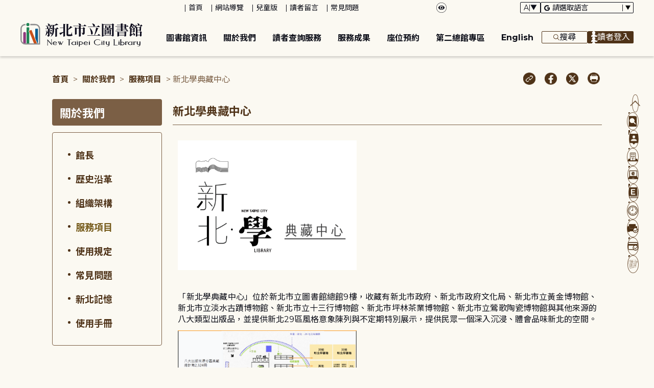

--- FILE ---
content_type: text/html;charset=UTF-8
request_url: https://www.library.ntpc.gov.tw/singlehtml/13889a397082496f9053ff34a090c1f2?cntId=ca1db91cda0e44e1af558ee84bc4568c
body_size: 402512
content:




    









	


<!doctype html>
<html  lang="zh-Hant-TW">
<head>
<meta charset="UTF-8">
<meta name="viewport" content="width=device-width, initial-scale=1">
<title>
    
        
	        新北學典藏中心-新北市立圖書館
        
        
    
</title>

	
	

<link href='/headerImg;jsessionid=4F986499D7A744CD86C19E0077997041?type=icon&path=04a4b5e2fda34023b26a05b935f36c3c' rel='SHORTCUT ICON' />




    
    
        <meta name="DC.Title" content="新北市立圖書館-新北市公共圖書館資訊網首頁" />
        <meta name="DC.Creator" content="新北市立圖書館" />
        <meta name="DC.Subject" content="機關網站首頁" />
        <meta name="DC.Description" content="新北市立圖書館是新北市內最大之公共圖書館。圖書館資訊網提供新北市102所公共圖書館資訊，除館藏資料查詢、服務查詢外，也提供豐富的知識活動。全年無休的電子書與電子資源更提供讀者任何時間、任何網點的閱讀。" />
        <meta name="DC.Contributor" content="新北市立圖書館" />
        <meta name="DC.Type" content="服務" />
        <meta name="DC.Format" content="text" />
        <meta name="DC.Source" content="新北市立圖書館" />
        <meta name="DC.Language" content="中文" />
        <meta name="DC.coverage.t.min" content="2006-01-01" />
        <meta name="DC.coverage.t.max" content="2050-12-31" />
        <meta name="DC.Publisher" content="新北市立圖書館" />
        <meta name="DC.Date" content="2012-12-04" />
        <meta name="DC.Identifier" content="382330400E"/>
        <meta name="DC.Relation" content="GIP-NTPC-CP" />
        <meta name="DC.Rights" content="新北市立圖書館" />
        <meta name="keywords" content="新北市立圖書館, New Taipei City Library, New Taipei City, Taipei City Library, New Taipei " />
        <meta name="keywords" content="新北市立圖書館,新北市圖書館, 新北市圖, 新北圖, 圖書館facebook, 圖書館, 市立圖書館, 新北圖書館, 市圖, 公共圖書館, 數位圖書館, 新北愛BOOK, BOOK, reading, 通閱, 預約, bookstart, 電子書, 悠遊卡, 借書, 新生兒, 新住民, 小博士, 板橋區貴興路, 板橋圖書館, 電子圖書館, 行動圖書館, APP, 閱讀, 文化局圖書館, 行動借書證, 行動借閱證">
        <meta name="Category.Theme" content="400,410,440"/>
        <meta name="Category.Cake" content="551,556,D30,D32"/>
        <meta name="Category.Service" content="900,950,955"/>
        <meta name="google-site-verification" content="sDbR9PQlXzWyNVXPGoTcs8Rjc7qC6pe8aXDx8BRWWnM" />
    
    
    
    
    
    
    
    
    
    
    
    


    

	<link rel="stylesheet" type="text/css" href='/css/jquery/jquery-ui.css;jsessionid=4F986499D7A744CD86C19E0077997041'/>
	<link rel="stylesheet" type="text/css" href='/css/jquery/jqcloud.min.css;jsessionid=4F986499D7A744CD86C19E0077997041'/>
	<link rel="stylesheet" type="text/css" href='/css/jquery/ui/ui.totop.css;jsessionid=4F986499D7A744CD86C19E0077997041'/>
	<link rel="stylesheet" type="text/css" href='/template/bootstrap/bootstrap.min.css;jsessionid=4F986499D7A744CD86C19E0077997041'/>
	<link rel="stylesheet" type="text/css" href='/template/css/notosanstc.css;jsessionid=4F986499D7A744CD86C19E0077997041'/>

	<link rel="stylesheet" type="text/css" href='/template/style-32/css/shared.css;jsessionid=4F986499D7A744CD86C19E0077997041'/>
	
	
	<link rel="stylesheet" type="text/css" href='/template/branch/ntcl/css/paging.css;jsessionid=4F986499D7A744CD86C19E0077997041'/>
	<link rel="stylesheet" type="text/css" href='/template/css/slick/slick.css;jsessionid=4F986499D7A744CD86C19E0077997041'/>
	<link rel="stylesheet" type="text/css" href='/template/css/slick/slick-theme.css;jsessionid=4F986499D7A744CD86C19E0077997041'/>
	<link rel="stylesheet" type="text/css" href='/template/css/additional.css;jsessionid=4F986499D7A744CD86C19E0077997041'/>


    <link rel="stylesheet" type="text/css" href='/template/css/bwcolor.css;jsessionid=4F986499D7A744CD86C19E0077997041'/>


	<style>/* 熱門服務 */
.img-text-carousel.img-text-carousel-large_multiCarousel1 {
  height: unset;
  background-color: #7b5f45;
  padding: 1.5rem 2rem; }
  .img-text-carousel.img-text-carousel-large_multiCarousel1 h2.h2-title {
    color: white;
    border: none;
    font-size: 2rem;
    text-align: center; }
  .img-text-carousel.img-text-carousel-large_multiCarousel1 .slick-slide {
    display: flex;
    justify-content: center;
    width: 100%; }
    .img-text-carousel.img-text-carousel-large_multiCarousel1 .slick-slide a > div {
      margin: auto;
      border-radius: 50%;
      overflow: hidden;
      aspect-ratio: 1/1;
      width: 140px;
      position: relative;
      background-color: white !important;
      display: flex;
      justify-content: center;
      align-items: center; }
      .img-text-carousel.img-text-carousel-large_multiCarousel1 .slick-slide a > div img {
        margin: auto;
        background-color: white;
        width: 80px;
        aspect-ratio: 1/1; }
    .img-text-carousel.img-text-carousel-large_multiCarousel1 .slick-slide a p {
      padding: 1rem 0;
      font-weight: 100;
      text-align: center;
      color: white;
      font-size: 1.2rem; }
  .img-text-carousel.img-text-carousel-large_multiCarousel1 .slick-arrow {
    transform: translateY(-80%); }
    .img-text-carousel.img-text-carousel-large_multiCarousel1 .slick-arrow.slick-next {
      right: -10px; }
      .img-text-carousel.img-text-carousel-large_multiCarousel1 .slick-arrow.slick-next::before {
        background-color: white !important; }
    .img-text-carousel.img-text-carousel-large_multiCarousel1 .slick-arrow.slick-prev {
      left: -10px; }
      .img-text-carousel.img-text-carousel-large_multiCarousel1 .slick-arrow.slick-prev::before {
        background-color: white !important; }
  .color-black-yellow .img-text-carousel.img-text-carousel-large_multiCarousel1,
  [theme='style-dark'] .img-text-carousel.img-text-carousel-large_multiCarousel1 {
    background-color: var(--gray) !important; }
    .color-black-yellow .img-text-carousel.img-text-carousel-large_multiCarousel1 *,
    [theme='style-dark'] .img-text-carousel.img-text-carousel-large_multiCarousel1 * {
      background-color: var(--gray) !important; }
    .color-black-yellow .img-text-carousel.img-text-carousel-large_multiCarousel1 img,
    [theme='style-dark'] .img-text-carousel.img-text-carousel-large_multiCarousel1 img {
      background-color: white !important; }
  @media screen and (max-width: 769px) {
    .img-text-carousel.img-text-carousel-large_multiCarousel1 .slick-slide a .service-icon {
      width: 100px; }
      .img-text-carousel.img-text-carousel-large_multiCarousel1 .slick-slide a .service-icon img {
        width: 60%; }
    .img-text-carousel.img-text-carousel-large_multiCarousel1 .slick-slide a .title h2 {
      font-size: 0.8rem; } }</style><style>/* 大圖輪播 PADDING */
      .banner a img {
        padding: 0 0.8rem;
        width: auto;
      }</style><style>.application .table-list .top{width:25px}</style><link href="https://fonts.googleapis.com/css2?family=Montserrat:ital,wght@0,100;0,200;0,300;0,400;0,500;0,600;0,700;0,800;0,900;1,100;1,200;1,300;1,400;1,500;1,600;1,700;1,800;1,900&family=Noto+Sans+TC:wght@100;200;300;400;500;600;700;800;900&display=swap" rel="stylesheet" /><style>.lightBox-bg#loginBox .login-form article,.lightBox-bg#loginBox .login-form a {
	display: inline;
	font-size: 0.75rem;
}</style><style>.footer_a {
	display: flex;
    justify-content: center;
    color: #202124;
    [theme='style-dark'] &{
		color: #ccced0;
	}
}
.footer_a a{
	font-weight: normal !important;
	color: #202124 !important;
    [theme='style-dark'] &{
		color: #ccced0 !important;
	}
}
.footer_a .footerimg_icon img{
    [theme='style-dark'] &{
		filter: brightness(23.5);
	}
}
@media screen and (max-width: 1024px) {
	.footerimg_icon{
		margin-right: 10px;
	}
}
@media screen and (max-width: 992px) {
	.footer_a {
	}
	.footerimg_icon{
		margin-right: 29px;
	}
}
@media screen and (max-width: 768px) {
	.footer_a {
		display: block;
	}
	.footerimg_icon{
		margin-right: 0;
	}
}</style>

	
	<script type="text/javascript" src='/js/jquery/jquery-3.5.1.min.js;jsessionid=4F986499D7A744CD86C19E0077997041'></script>
	<script type="text/javascript" src='/js/jquery/jqcloud.min.js;jsessionid=4F986499D7A744CD86C19E0077997041'></script>
	<script type="text/javascript" src='/js/jquery/jquery-ui.min.js;jsessionid=4F986499D7A744CD86C19E0077997041'></script>
	<script type="text/javascript" src='/js/jquery/jquery-ui-timepicker-addon.js;jsessionid=4F986499D7A744CD86C19E0077997041'></script>
	<script type="text/javascript" src='/js/jquery/jquery.validate.js;jsessionid=4F986499D7A744CD86C19E0077997041'></script>
	<script type="text/javascript" src='/js/jquery/jquery.paginate.js;jsessionid=4F986499D7A744CD86C19E0077997041'></script>
	<script type="text/javascript" src='/js/jquery/jquery.ipaginate.js;jsessionid=4F986499D7A744CD86C19E0077997041'></script>
	<script type="text/javascript" src='/js/jquery/jquery.form.js;jsessionid=4F986499D7A744CD86C19E0077997041'></script>
	<script type="text/javascript" src='/js/jquery/jquery.twzipcode.min.js;jsessionid=4F986499D7A744CD86C19E0077997041'></script>
	<script type="text/javascript" src='/js/jquery/jquery.ui.totop.js;jsessionid=4F986499D7A744CD86C19E0077997041'></script>
	
	<script type="text/javascript" src='/js/responsivevoice.js;jsessionid=4F986499D7A744CD86C19E0077997041'></script>
	<script type="text/javascript" src='/js/speechSynthesis.js;jsessionid=4F986499D7A744CD86C19E0077997041'></script>
	<script type="text/javascript" src='/js/datepicker.js;jsessionid=4F986499D7A744CD86C19E0077997041'></script>
	<script type="text/javascript" src='/js/search-google-focus.min.js;jsessionid=4F986499D7A744CD86C19E0077997041'></script>
	<script type="text/javascript" src='/js/changeTheme.js;jsessionid=4F986499D7A744CD86C19E0077997041'></script>
	<script type="text/javascript" src='/js/xssUtil.js;jsessionid=4F986499D7A744CD86C19E0077997041'></script>
	<script type="text/javascript" src='/js/mtssoUtil.js;jsessionid=4F986499D7A744CD86C19E0077997041'></script>
	<script type="text/javascript" src='/js/jquery.blockUI.js;jsessionid=4F986499D7A744CD86C19E0077997041'></script>
	<script type="text/javascript" src='/js/plugin/fullCalendar.min.js;jsessionid=4F986499D7A744CD86C19E0077997041'></script>
	<script type="text/javascript" src='/template/branch/ntcl/js/shared.js;jsessionid=4F986499D7A744CD86C19E0077997041'></script>
	<script type="text/javascript" src='/template/js/portal.js;jsessionid=4F986499D7A744CD86C19E0077997041'></script>
	<script type="text/javascript" src='/template/js/validata.js;jsessionid=4F986499D7A744CD86C19E0077997041'></script>
	<script type="text/javascript" src='/template/js/moment.min.js;jsessionid=4F986499D7A744CD86C19E0077997041'></script>
	<script type="text/javascript" src='/template/js/slick.min.js;jsessionid=4F986499D7A744CD86C19E0077997041'></script>
	<script type="text/javascript" src='/template/js/album-carousel.js;jsessionid=4F986499D7A744CD86C19E0077997041'></script>
	<script type="text/javascript" src='/template/js/img-text-carousel.js;jsessionid=4F986499D7A744CD86C19E0077997041'></script>
	<script type="text/javascript" src='/template/js/convenient-service.js;jsessionid=4F986499D7A744CD86C19E0077997041'></script>
	<script type="text/javascript" src='/template/js/accordion.js;jsessionid=4F986499D7A744CD86C19E0077997041'></script>
	<script type="text/javascript" src='/template/js/content-newsPaper.js;jsessionid=4F986499D7A744CD86C19E0077997041'></script>
	<script type="text/javascript" src='/template/js/branch-calendar.js;jsessionid=4F986499D7A744CD86C19E0077997041'></script>

    
	<style>
		.function-cabinet .container .accesskey {
			top: 0px;
		}
	</style>
    <script>
        //footer qr-code
        $(document).ready(() => {
          document
            .querySelectorAll("footer .img-link a[data-open]")
            .forEach((ele) => {
              ele.addEventListener("click", (e) => {
                e.preventDefault();
                e.stopPropagation();
                const targetClass = "." + e.target.dataset.open;
                $("footer "+ targetClass).toggleClass('hide')
              });
            });
        });

    <!-- TAB-FUNCTION RWD選單客製 -->

      (function () {
        $(document).ready(() => {
          function changeLinkSelectToSelect(target) {
            const eleList = [];
            target
              .querySelectorAll(".link-select .link-select-content a")
              .forEach((ele) => {
                const option = document.createElement("option");
                option.innerHTML = ele.innerHTML;
                option.setAttribute("value", ele.getAttribute("onClick"));
                eleList.push(option);
              });
            const selectEle = document.createElement("select");
            selectEle.classList.add("link-select");
            eleList.forEach((ele) => {
              selectEle.appendChild(ele);
            });
            target.insertBefore(
              selectEle,
              target.querySelector(".link-select")
            );
            const id=target.getAttribute('id')
            selectEle.addEventListener("change", (e) => {
              const name = e.target?.value?.replace("switchGategory", "");
              let gategoryCode = name
                .substr(1)
                .split(",")?.[0]
                .replaceAll("'", "");
              switchGategory(gategoryCode, id, null);
            });
          }

          document.querySelectorAll(".bulletin-list").forEach((ele) => {
            changeLinkSelectToSelect(ele);
          });
        });
      })();
     <!-- 外掛輪播 加入原widget沒有的參數已符合館方需求 -->

// 圖文輪播(含單張大圖輪播)
const ImgTextCarouselModule2 = {
  idx: 1,
  isBanner: false,
  slidesToShow: 5,
  slidesToScroll: 3,
  slidesToShow992: 3,
  slidesToShow769: 3,
  slidesToScroll769: 3,
  slidesToShow601: 2,
  slidesToScroll601: 2,
  slidesToScroll481: 1,
  slidesToShow481: 1,
  autoplay: true,
  autoplaySpeed: 5000,
  variableWidth: false,
  centerMode: false,
  dots: false,
  carousel: function () {
    const self = this;
    const param = {
      idx: arguments[0].idx || self.idx,
      isBanner: arguments[0].isBanner || self.isBanner,
      slidesToShow: arguments[0].slidesToShow || self.slidesToShow,
      slidesToScroll: arguments[0].slidesToScroll || self.slidesToScroll,
      slidesToScroll1200:
        arguments[0].slidesToScroll1200 ||
        arguments[0].slidesToScroll ||
        this.slidesToScroll,
      slidesToShow1200:
        arguments[0].slidesToShow1200 ||
        arguments[0].slidesToShow ||
        this.slidesToShow,
      slidesToShow992: arguments[0].slidesToShow992 || self.slidesToShow992,
      slidesToShow769: arguments[0].slidesToShow769 || self.slidesToShow769,
      slidesToScroll769:
        arguments[0].slidesToScroll769 || self.slidesToScroll769,
      slidesToShow601: arguments[0].slidesToShow601 || self.slidesToShow601,
      slidesToScroll601:
        arguments[0].slidesToScroll601 || self.slidesToScroll601,
      slidesToShow481: arguments[0].slidesToShow481 || self.slidesToShow481,
      slidesToScroll481:
        arguments[0].slidesToScroll481 || self.slidesToScroll481,
      autoplay: arguments[0].slidesToisAuto ?? self.autoplay,
      autoplaySpeed: arguments[0].autoplaySpeed || self.autoplaySpeed,
      variableWidth: arguments[0].variableWidth || self.variableWidth,
      centerMode: arguments[0].centerMode ?? self.centerMode,
      dots: arguments[0].dots ?? (self.dots || arguments[0].isBanner),
    };
    const $imgCarousel = $(
      (param.isBanner ? ".banner-" : ".img-text-carousel-") +
        param.idx +
        " > div"
    );
    const imgResponsive = [
      {
        breakpoint: 1200,
        settings: {
          slidesToShow: param.slidesToShow1200,
          slidesToScroll: param.slidesToScroll1200,
        },
      },
      {
        breakpoint: 992,
        settings: {
          slidesToShow: param.slidesToShow992,
          slidesToScroll: param.slidesToScroll992,
        },
      },
      {
        breakpoint: 769,
        settings: {
          slidesToShow: param.slidesToShow769,
          slidesToScroll: param.slidesToScroll769,
        },
      },
      {
        breakpoint: 601,
        settings: {
          slidesToShow: param.slidesToShow601,
          slidesToScroll: param.slidesToScroll601,
        },
      },
      {
        breakpoint: 481,
        settings: {
          slidesToShow: param.slidesToShow481,
          slidesToScroll: param.slidesToScroll481,
        },
      },
    ];
    $imgCarousel.slick({
      dots: param.dots,
      slidesToShow: param.isBanner ? 1 : param.slidesToShow,
      slidesToScroll: param.isBanner ? 1 : param.slidesToScroll,
      autoplay: param.autoplay,
      autoplaySpeed: param.autoplaySpeed,
      infinite: true,
      accessibility: false,
      pauseOnFocus: true,
      pauseOnHover: true,
      responsive: param.isBanner ? [] : imgResponsive,
      variableWidth: param.variableWidth,
      centerMode: param.centerMode,
      rows:arguments[0].rows??1
    });

    // 配合無障礙 focus
    let isTab = false;
    let isShiftTab = false;
    let $allSlide = $imgCarousel.find(".slick-track .slick-slide");
    let $slide = $imgCarousel.find(
      ".slick-track .slick-slide:not(.slick-cloned)"
    );
    let $slideClone = $imgCarousel.find(
      ".slick-track .slick-slide.slick-cloned"
    );
    let slideLen = $slide.length;
    let scloneLen = $slideClone.length;

    $imgCarousel.keydown(function (e) {
      isTab = e.key === "Tab" ? true : false;
      isShiftTab = e.shiftKey && e.key === "Tab" ? true : false;
    });

    // 為因應 RWD breakpoint 變換，需重新抓取資料
    $imgCarousel.on("breakpoint", function (event, slick, breakpoint) {
      $allSlide = $imgCarousel.find(".slick-track .slick-slide");
      $slide = $imgCarousel.find(
        ".slick-track .slick-slide:not(.slick-cloned)"
      );
      $slideClone = $imgCarousel.find(".slick-track .slick-slide.slick-cloned");
      slideLen = $slide.length;
      scloneLen = $slideClone.length;
      accessibilityFn();
    });

    const accessibilityFn = function () {
      // 為因應 RWD 變換顯示數量，需解除上一個 breakpoint 的設定
      $allSlide.find("a").unbind("focus");
      $allSlide.find("a").unbind("focusout");

      // 當第一個 slick-cloned focus 後，直接 focus 第一個原始 slick-slide:not(.slick-cloned)
      $slideClone
        .eq(0)
        .find("a")
        .focus(function () {
          $slide.eq(0).find("a").focus();
          $slideClone.css("opacity", "0");
          $imgCarousel.slick("slickGoTo", 0);
          $allSlide.attr("aria-hidden", "false");
          $allSlide.find("a").attr("tabindex", "0");
        });

      $slideClone
        .eq(scloneLen - 1)
        .find("a")
        .focus(function () {
          $allSlide.attr("aria-hidden", "false");
          $allSlide.find("a").attr("tabindex", "0");
        });

      // 當原始 slick-slide:not(.slick-cloned) 之後的第一個 slick-cloned focus 後
      $slideClone
        .eq(scloneLen - slideLen)
        .find("a")
        .focus(function () {
          // 直接 focus 第一個原始 slick-slide:not(.slick-cloned)
          $slide.eq(0).find("a").focus();

          // 直接 focus 下一頁按鈕(slick-next)
          if (isTab && !isShiftTab) {
            $slide.eq(0).find("a").focus();
            $imgCarousel.find(".slick-next").focus();
            $slideClone.css("opacity", "1");
          }
        });

      $slide
        .eq(0)
        .find("a")
        .focusout(function () {
          if (isShiftTab) {
            $imgCarousel.find(".slick-prev").focus();
          }
        });
    };
    accessibilityFn();
  },
};


    </script>
    <script type="text/javascript">
      (function () {
        const tempTestFun = ImgTextCarouselModule2.carousel.bind(
          ImgTextCarouselModule
        );
        // 需要客制的輪播參數(key為id屬性為需要客制的部分)
        const customMapping = {
         //banner
          large_carousel1: {
            dots: false,
            variableWidth: true,
            centerMode: true,
          },
          medium_multiCarousel1: {
            slidesToShow: 3,
            slidesToScroll: 2,
            slidesToShow992: 2,
            slidesToShow769: 2,
            slidesToShow601: 1,
            slidesToShow481: 1,
          },
         //熱門服務
         large_multiCarousel1: {
            slidesToisAuto: false,
            slidesToScroll:5,
            slidesToShow1200: 5,
            slidesToShow992: 4,
            slidesToShow769: 3,
            slidesToShow601: 2,
            slidesToShow481: 1,
            slidesToScroll769: 3,
            slidesToScroll601: 2,
            slidesToScroll481: 1,
            dots: false,
          },
        };

        ImgTextCarouselModule.carousel = (arg) => {
          if (customMapping?.[arg.idx]) {
            for (const key in customMapping?.[arg.idx]) {
              arg[key] = customMapping?.[arg.idx][key];
            }
          }
          tempTestFun(arg);
        };
      })();
<!-- 外掛輪播 主題活動 加入原widget沒有的參數 (dots  )以符合館方需求 -->

ConvenientServiceModule.carousel = function() {
    const self = this;
    const param = {
        idx: arguments[0].idx || self.idx,
        slidesToShow: arguments[0].slidesToShow || self.slidesToShow,
        slidesToScroll: 3,
        slidesToShow769: arguments[0].slidesToShow769 || self.slidesToShow769,
        slidesToScroll769: 3,
        slidesToShow601: arguments[0].slidesToShow601 || self.slidesToShow601,
        slidesToScroll601: 2,
        slidesToShow481: arguments[0].slidesToShow481 || self.slidesToShow481,
        slidesToScroll481: arguments[0].slidesToScroll481 || self.slidesToScroll481,
        autoplaySpeed: arguments[0].autoplaySpeed || self.autoplaySpeed,
    }
    const $cs = $('.convenient-service-' + param.idx + ' > div');

    $cs.slick({
        slidesToShow: param.slidesToShow,
        slidesToScroll: param.slidesToScroll,
        autoplay: false,
        autoplaySpeed: param.autoplaySpeed,
        infinite: true,
        accessibility: false,
        pauseOnFocus: true,
        pauseOnHover: true,
        dots: true,
        responsive: [{
            breakpoint: 769,
            settings: {
                slidesToShow: param.slidesToShow769
            }
        },
        {
            breakpoint: 601,
            settings: {
                slidesToShow: param.slidesToShow601,
                slidesToScroll: param.slidesToScroll601
            }
        },
        {
            breakpoint: 481,
            settings: {
                slidesToShow: param.slidesToShow481,
                slidesToScroll: param.slidesToScroll481
            }
        }]
    });

    // 無障礙 start
    let isShiftTab = false;
    let isTab = false;
    $cs.keydown(function(e) {
        isTab = (e.key === 'Tab' ? true: false);
        isShiftTab = (e.shiftKey && e.key === 'Tab' ? true: false);
    });

    // focus 第一個被複製的 slick-slide 後，就直接 focus 不是複製的第一個
    $cs.find('.slick-track div.slick-cloned').eq(0).find('a').focus(function() {
        $cs.find('.slick-track div.slick-slide:not(.slick-cloned)').eq(0).find('a').eq(0).focus();
        $cs.find('.slick-track div.slick-cloned').css('opacity', '0');
        $cs.slick('slickGoTo', 0);
    });

    $cs.find('.slick-next').focusout(function() {
        if (isShiftTab) {
            $cs.find('.slick-track .slick-slide:not(.slick-cloned)').last().find('a').last().focus();
            $cs.find('.slick-track div.slick-cloned').css('opacity', '0');
        }
    });

    $cs.find('.slick-track .slick-slide:not(.slick-cloned)').first().find('a').first().focusout(function() {
        if (isShiftTab) {
            $cs.find('.slick-prev').focus();
            $cs.slick('slickGoTo', 0);
            $cs.find('.slick-track div.slick-cloned').css('opacity', '1');
        }
    });

    // slick plugin 為了輪播複製出的多於區塊，使用無障礙輔助的 tab 鍵瀏覽時需略過處理
    const cs = document.querySelector('.convenient-service-' + param.idx);
    const slicksClone = cs.querySelector('.slick-slider').querySelector('.slick-track').querySelectorAll('.slick-cloned');
    let isMousedown = false; // 是否為滑鼠點擊
    Array.prototype.slice.call(slicksClone).forEach(function(slick) {
        const aList = slick.querySelectorAll('a');
        Array.prototype.slice.call(aList).forEach(function(a) {
            a.addEventListener('focus',
            function(e) {
                if (isMousedown) {
                    setTimeout(function() {
                        $(e.target).blur();
                    },
                    500);
                    return;
                }
                let totalLen = $cs.find('.slick-track div.slick-slide').length;
                let currentIdx = $(e.target).parent().parent().parent().parent().index();
                let judgmentIdx = Number($(window).width() > 768 ? param.slidesToShow: ($(window).width() > 600 ? param.slidesToScroll769: ($(window).width() > 480 ? param.slidesToScroll601: param.slidesToScroll481)));
                let realLen = (totalLen - judgmentIdx) / 2;

                if (judgmentIdx === (currentIdx - realLen)) {
                    $cs.find('.slick-track div.slick-slide:not(.slick-cloned)').eq(0).find('a').eq(0).focus();
                    $cs.find('.slick-next').focus();
                    $cs.find('.slick-track div.slick-cloned').css('opacity', '1');
                    $cs.slick('slickGoTo', 0);

                    /*
							判斷瀏覽器不為 Chrome 時，則執行以下程式碼
							非 Chrome 瀏覽器在便捷服務模組依序輪完 focus 後無法跳回第一個精準輪播點
						*/
                    const agent = navigator.userAgent; // 瀏覽器
                    if (agent.indexOf('Chrome') < 0 || agent.indexOf('Edge') > 0) {
                        let slideHeight = $cs.find('.slick-track div.slick-slide').height();

                        $cs.find('.slick-slider .slick-track').css({
                            'width': '100%',
                            'height': slideHeight + 'px',
                            'overflow': 'hidden'
                        });
                    }
                }
            });
        });
        Array.prototype.slice.call(aList).forEach(function(a) {
            a.addEventListener('mousedown',
            function() {
                isMousedown = true;
            });
        });
        Array.prototype.slice.call(aList).forEach(function(a) {
            a.addEventListener('mouseup',
            function() {
                isMousedown = false;
            });
        });
    });
}

$(document).ready(() => {
         // 檢查是否存在 id 為 "a_C" 的元素
      if (!document.getElementById("a_C")) {
    // 找到第二個 class 為 "function-cabinet" 的元素
    var functionCabinetElements = $(".function-cabinet");
    
    // 選擇第二個 .function-cabinet 中的 .box 元素的同一層元素
    var targetElement = functionCabinetElements.eq(1).find(".box");

    // 插入導盲磚的 HTML 代碼到同一層的最前面
    var accesskeyTxt =
      '<div class="accesskey"><a href="#a_C" id="a_C" accesskey="c" title="中央內容區塊">:::</a></div>';
    $(targetElement).children().first().before(accesskeyTxt);
  }
        });

function showBranchTime(){
	window.location.href = 'https://www.library.ntpc.gov.tw/singlehtml/be937c4bcb74427ca3d3c8fd5b4704b9';
}

$(document).ready(() => {
       $("#ALLlarge_bulletinList1").text("全部訊息") ;
			 $("#moreslarge_bulletinList1").text("更多 全部訊息") ;
			 $("#ALLlarge_bulletinList2").text("全部資訊") ;
			 $("#moreslarge_bulletinList2").text("更多 全部資訊") ;
    });
$(function(){$('#a_C').css('scroll-margin-top',110)});</script>
</head>
<body class="portal template-32 " >
<noscript><span>您的瀏覽器不支援或未開啟JavaScript功能，將無法正常使用本系統，請開啟瀏覽器JavaScript功能，以利系統順利執行。</span></noscript>




<div class="light-msg-box" id="messagebox" style="display: none;">
	<div class="msg-box">
		
		<div class="close-box">
			<a href="#" aria-label="關閉" title="關閉" onclick="return false;">X</a>
		</div>
		
		<div class="msg-content">
			<div class="title">訊息</div>
			<div class="msg-text">
				<p></p>
			</div>
			<div class="butn-box">
				
				
				
				<button aria-label="關閉訊息" class="butn-close" title="關閉">
					關閉
				</button>
				
				 
			</div>
		</div>
	</div>
</div>

<script>
    $(document).ready(function() {
    	
    	

        $(".close-box").find("a").click(function(){
        	lightMsgBoxToggle();
        });
        
        $(".butn-close").click(function(){
        	lightMsgBoxToggle();
        });
    });
    
    
    function lightMsgBoxToggle(){
    	$("#messagebox").toggle();
    	if($("#messagebox").is(":visible")){
    	    $('#messagebox').find('a').focus();
    	}
        
    }
    function showMessage(message){
    	$('.light-msg-box .msg-text').text(message);
    	lightMsgBoxToggle();
    }
</script>






<div class="lightBox-bg" id="loginBox" style="display: none;">
    <div class="lightBox-displayNone" onclick="colse()">
        <a href="#" class="displayNone-button" aria-label="關閉訊息" title="關閉訊息" onclick="return false;">X</a>
    </div>
    <div class="lightBox-content login-form">
        <div class="title">讀者登入</div>
        <div class="lightBox-text">
            <ul>
                <li>
                    <label for="accountId">帳號/借閱證號</label>
                    <div class="input-field">
                        <input type="text" name="accountId" id="accountId" title="輸入帳號/借閱證號" autocomplete="off">
                        <a id="toggleAccountButton" href="javascript:void(0)">
                            <img src="/images/kids_icon-closeeye.svg" alt="隱藏">
                        </a>
                    </div>

                </li>
                <li>
                    <label for="password">密碼</label>
                    <a href="https://webpac.tphcc.gov.tw/webpac/search.cfm?type=pop_forget" target="_blank" rel="noopener noreferrer">忘記密碼</a>
                    <div class="input-field">
                        <input type="password" name="password" id="password" title="輸入密碼" autocomplete="off">
                        <a id="togglePasswordButton" href="javascript:void(0)">
                        	<img src="/images/kids_icon-closeeye.svg" alt="隱藏" >
                        </a>
                    </div>
                    <span style="color:red" id="errormessage"></span>
                </li>
                <li>
                    <label for="code">驗證碼</label>
                    <div class="input-field">
                        <input type="text" name="code" id="code" title="輸入驗證碼">
                        <a href="#" class="refresh" title="驗證碼" onclick="return false;">
							<div><img class="randImage" alt="Loading ..."></div>
						</a>                
						<a href="#" title="重新產生驗證碼" onclick="refreshCodeImage();return false;">
							<img src='/img/svg/kids_icon-back.svg;jsessionid=4F986499D7A744CD86C19E0077997041' alt="重新整理">
						</a>
						<a href="#" title="語音服務" onclick="playValid();return false;">
							<img src='/img/svg/kids_icon-noise.svg;jsessionid=4F986499D7A744CD86C19E0077997041' alt="語音服務">
						</a>
                    </div>
                    <span style="color:red" id="validataerrormessage"></span>
                    <span id="player" style="visibility: hidden;"></span>
                </li>
            </ul>
        </div>

        <div class="lightBox-button">
            <div class="button-box">
                <a class="accept" href="#" onclick="login(); return false;">登入</a>
                <a class="accept" href="#" onclick="clears(); return false;">清除</a>
            </div>
        </div>
        
        <div class="lightBox-button">
            <div class="button-box">
                <a class="nt-accept" href="https://readid.ntpclib.gov.tw/mtsso/logon/oauth2/google?systemCode=ntcl_prod" rel="noopener noreferrer">Google</a>
                <a class="nt-accept" href="https://readid.ntpclib.gov.tw/mtsso/logon/oauth2/line?systemCode=ntcl_prod" rel="noopener noreferrer">Line</a>
                <a class="nt-accept" href="https://readid.ntpclib.gov.tw/mtsso/logon/oauth2/apple?systemCode=ntcl_prod" rel="noopener noreferrer">Apple</a>
            </div>
        </div>
        
        <div class="lightBox-button">
            <div class="button-box">
                <a class="nt-accept" href="https://openid.ntpc.gov.tw/authorize?response_type=code&client_id=NDVlYmFhMTktMGIzZi00ODJmLTkyYjEtMjQxYWJjNzQ0YWFl&redirect_uri=https://www.library.ntpc.gov.tw/ORtnUrl&scope=openid+profile&state=WQ-rTVab3JKxY6bzrIcmtm3yMVniA6OkGWTaRj-xTc8&nonce=cyZNBC1BvTdgXEaTh08xA12cV-ePCJyN2D7sOugYEuY" target="_blank" rel="noopener noreferrer">新北卡會員登入</a>
            </div>
        </div>
        <div class="lightBox-button">
            <div class="button-box">
                <a class="nt-accept" href="https://webpac.ntpclib.gov.tw/Miracle_rwd/webRegister" target="_blank" rel="noopener noreferrer">圖書館網路辦證</a>
            </div>
        </div>
        <div class="lightBox-button">
            <div class="button-box">
                <a class="nt-accept" href="https://member.ntpc.gov.tw/" target="_blank" rel="noopener noreferrer">申請新北卡會員</a>
            </div>
        </div>

        <div class="lightBox-text">
            <article>
            	為維護讀者資訊安全，於112年9月14日(星期四)起， 本館登入密碼規則修改(長度至少8碼，需包含英文大、小寫以及數字)」， 
            	若您的密碼不符合前述規則， 或者使用預設密碼，請至
            </article>
			<a href="https://webpac.ntpclib.gov.tw/Miracle_rwd" target="_blank" rel="noopener noreferrer">https://webpac.ntpclib.gov.tw/Miracle_rwd</a>
            <article>
            	進行變更，謝謝 <br>
            	帳號(身分證號)<br>
            	密碼預設為身分證首字英文(大寫)+民國出生年月日<br>
            	外籍讀者借閱帳號：FOR+居留證統一證號 或 FOR+護照號碼<br>
            	預設密碼：F+申請人民國出生年月日<br>
            	家庭借閱證帳號：FOR+戶號，預設密碼：F＋申請人民國出生年月日<br>
            	團體借閱證帳號：FOR+申請人身分證號，預設密碼：F+申請人民國出生年月日<br>
            	例如1：身分證A123456789 民國88年8月8日，密碼預設為：A880808<br>
            </article>
        </div>
    </div>
</div>
<script>
$(function(){
	refreshCodeImage();
	
	const openEye = '/images/kids_icon-openeye.svg;jsessionid=4F986499D7A744CD86C19E0077997041';
	const closeEye = '/images/kids_icon-closeeye.svg;jsessionid=4F986499D7A744CD86C19E0077997041';
	
	const accEle = $('#accountId');
	const pwdEle = $('#password');
	
	accEle.css('-webkit-text-security', 'disc');
	
	accEle.on('copy', function(e){
		e.preventDefault();
	});
	accEle.on('cut', function(e){
		e.preventDefault();
	});
	
	$('#toggleAccountButton').click(function(){
		const toggleImg = $(this).find('img');
		let textSecurity = accEle.css('-webkit-text-security');
		if (textSecurity === 'disc') {
			toggleImg.attr('src', openEye);
			toggleImg.attr('alt', '顯示');
			accEle.css('-webkit-text-security', 'none');
		} else {
			toggleImg.attr('src', closeEye);
			toggleImg.attr('alt', '隱藏');
			accEle.css('-webkit-text-security', 'disc');
		}
	});
});

    const inputPasswordElement = document.getElementById('password');
    const togglePasswordButton = document.getElementById('togglePasswordButton');

    togglePasswordButton.addEventListener('click', function () {
        // 切換輸入內容的顯示/隱藏
        inputPasswordElement.type = inputPasswordElement.type === 'text' ? 'password' : 'text';
        // 切換圖片
        const imgSrc = inputPasswordElement.type === 'text' ? '/images/kids_icon-openeye.svg' : '/images/kids_icon-closeeye.svg';
        const imgAlt = inputPasswordElement.type === 'text' ? '顯示' : '隱藏';
        togglePasswordButton.querySelector('img').src = imgSrc;
        togglePasswordButton.querySelector('img').alt = imgAlt;
    });

    function lohinChange() {
        refreshCodeImage();
        $("#loginBox").css("display", "inline");
        setTimeout(() => $('#accountId').focus(), 0);
    }

    function colse() {
        $("#loginBox").css("display", "none");
        $("#accountId").val("");
        $("#password").val("");
        $("#code").val("");
        refreshCodeImage();
        if($('header .hamburger-box').is(':visible')){
            setTimeout(() => $('.header-width').find('.icon-login').eq(0).closest('button').focus(), 0);
        }else{
            setTimeout(() => $('.header-width').find('.icon-login').eq(1).closest('button').focus(), 0);

        }
    }

    function refreshCodeImage() {
    	const currentPageId = sessionStorage.getItem("CURRENT_PAGEID");
    	const validataImageUrl = '/validata/image;jsessionid=4F986499D7A744CD86C19E0077997041?currentPageId=' + currentPageId;
    	const refreshUrl = validataImageUrl + '&' + new Date().getTime();
    	const randImage = $('.randImage');
    	randImage.attr('src', refreshUrl);
    	randImage.attr('alt', '驗證碼圖片');
    }
    
    function playValid(){
    	const currentPageId = sessionStorage.getItem("CURRENT_PAGEID");
    	const getRandUrl = '/validata/getRand;jsessionid=4F986499D7A744CD86C19E0077997041?currentPageId=' + currentPageId;
    	speak(getRandUrl, "zh-TW");
    }

    function clears() {
        $("#accountId").val("")
        $("#password").val("")
        $("#code").val("")
    }

    function clears2() {
        $("#accountId2").val("")
        $("#password2").val("")
        $("#code2").val("")
    }

    function linkUrl() {
    	if('' != ''){
    		window.location.href = 'http://www.library.ntpc.gov.tw:8080/singlehtml/;jsessionid=4F986499D7A744CD86C19E0077997041';
    	}else{
        	location.reload();
    	}
    }
    
    function login() {
    	const currentPageId = sessionStorage.getItem("CURRENT_PAGEID");
		if(!currentPageId) {
			window.location.reload();
			return;
		}
    	
    	var url = '/memberLogin;jsessionid=4F986499D7A744CD86C19E0077997041';
        var csrfToken = 'b5fb0f6a-0fa0-41aa-babd-cfc31157cc3c'
        $.ajax({
            url: url,
            type: "post",
            dataType: "text",
            beforeSend : wait(),
            data: {
            	"accountId" : $("#accountId").val(),
            	"password" : $("#password").val(),
            	"validataInput" : $("#code").val(),
            	"currentPageId" : currentPageId
            },
            success: function (data) {
            	$.unblockUI();
            	
                var json = JSON.parse(data);
                if (json.isCode) {
                	const useMiracleApi = 'true';
                	if(useMiracleApi === 'true') {
                		mtssoUtil.setToken('https://readid.ntpclib.gov.tw/mtsso', 'ntcl_prod', json.token, json.refreshToken, function() {
                			linkUrl();
                		});
                	} else {
                		linkUrl();
                	}
                } else {
                    $("#errormessage").text(json.message);
                    $("#validataerrormessage").text(json.validataMessage);
                    refreshCodeImage();
                }
            },
            error: function (xhr) {
            	$.unblockUI();
                alert(xhr.status);
            }
        });
    }

    function login2() {
    	const currentPageId = sessionStorage.getItem("CURRENT_PAGEID");
    	if(!currentPageId) {
			window.location.reload();
			return;
		}
    	
    	var url = '/memberLogin;jsessionid=4F986499D7A744CD86C19E0077997041';
        var csrfToken = 'b5fb0f6a-0fa0-41aa-babd-cfc31157cc3c'
        $.ajax({
            url: url,
            type: "post",
            dataType: "text",
            beforeSend : wait(),
            data: {
            	"accountId" : $("#accountId2").val(),
            	"password" : $("#password2").val(),
            	"validataInput" : $("#code2").val(),
            	"currentPageId" : currentPageId
            },
            success: function (data) {
            	$.unblockUI();
            	
            	var json = JSON.parse(data);
                if (json.isCode) {
                	const useMiracleApi = 'true';
                	if(useMiracleApi === 'true') {
                		mtssoUtil.setToken('https://readid.ntpclib.gov.tw/mtsso', 'ntcl_prod', json.token, json.refreshToken, function() {
	                		location.reload();
	                	});
                	} else {
                		location.reload();
                	}
                } else {
                    $("#errormessage2").text(json.message);
                    $("#validataerrormessage2").text(json.validataMessage);
                    refreshCodeImage();
                }
            },
            error: function (xhr) {
            	$.unblockUI();
            	alert(xhr.status);
            }
        });
    }

    function logout() {
    	const useMiracleApi = 'true';
    	if(useMiracleApi === 'true') {
    		mtssoUtil.resetToken('https://readid.ntpclib.gov.tw/mtsso', 'ntcl_prod', function() {
	    		location.href = '/masses/logout;jsessionid=4F986499D7A744CD86C19E0077997041';
	    	});
    	} else {
    		location.href = '/masses/logout;jsessionid=4F986499D7A744CD86C19E0077997041';
    	}
    }

    function openWithLoginURL(srcURL, isOpenNewWindow) {
        let url;
        if (srcURL.includes("ERS")) {
            url = "/ssoLogin/ERS;jsessionid=4F986499D7A744CD86C19E0077997041";
        } else if (srcURL.includes("Miracle_rwd")) {
            url = "/ssoLogin/webpac;jsessionid=4F986499D7A744CD86C19E0077997041";
        } else if (srcURL.includes("CP")||srcURL.includes("KIDS")) {
            url = "/ssoLogin/CP;jsessionid=4F986499D7A744CD86C19E0077997041";
            srcURL += '/sso';
        } else if (srcURL.includes("ReaderOpinion")) {
            url = "/ssoLogin/ReaderOpinion;jsessionid=4F986499D7A744CD86C19E0077997041";
        } else if (srcURL.includes("event") || srcURL.includes("atpass") || srcURL.includes("172.24.15.205")) {
            url = "/ssoLogin/event;jsessionid=4F986499D7A744CD86C19E0077997041";
            srcURL += '/sso';
        } else if (srcURL.includes("ebook") || srcURL.includes("hysso")) {
            url = "/ssoLogin/hysso;jsessionid=4F986499D7A744CD86C19E0077997041";
        } else {
            url = "/ssoLogin/other;jsessionid=4F986499D7A744CD86C19E0077997041";
        }
        $.ajax({
            type: "post",
            url: url,
            dataType: "text",
            cache: false,
            async: false,
            success: function (data) {
                let resultUrl = '';
                if ("" !== data) {
                	if (srcURL.includes("ReaderOpinion")){
                        data = data.replace('ykl0=', 'ykl0=%60');
                    }
                    if (srcURL.includes("ebook") || srcURL.includes("hysso")){
                        resultUrl = srcURL + data;
                    }else{
                        if(srcURL.includes("?")){
                            resultUrl = srcURL + "&" + data;
                        }else {
                            resultUrl = srcURL + "?" + data;
                        }
                    }
                } else {
                    resultUrl = srcURL.replace('/api/hysso/login/ntpcb', '').replace('sso', '');
                }
                if(resultUrl!==''){
                    if (isOpenNewWindow) {
                        setTimeout(() => window.open(resultUrl));
                    } else {
                    	window.location.href = resultUrl;
                    }
                }
            }
        });
    }
    
    $(function(){
    	let isLogin = 'false';
    	
    	if(isLogin === 'true') {
    		let idleTime;
    		
    		resetIdleTime();
    		
    		function resetIdleTime() {
    			idleTime = 1800;
    			startIdleTime();
    		}
    		
    		function startIdleTime(){
    			setInterval(() => {
    				$('.idleTime').html(secondsToMmSs(idleTime) + '秒後自動登出');
        			idleTime--;
        			
        			if(idleTime <= 0) {
        				location.href = '/masses/idleout;jsessionid=4F986499D7A744CD86C19E0077997041';
        			}
        		}, 1000);
    		}
    		
    		function secondsToMmSs(seconds) {
        	    const minutes = Math.floor(seconds / 60);
        	    const secs = seconds % 60;
        	    const paddedMinutes = minutes.toString().padStart(2, '0');
        	    const paddedSeconds = secs.toString().padStart(2, '0');
        	    return paddedMinutes + ':' + paddedSeconds;
        	}
    	} else {
    		const useMiracleApi = 'true';
        	if(useMiracleApi === 'true') {
        		const homeUrl = '/;jsessionid=4F986499D7A744CD86C19E0077997041';
        		mtssoUtil.silentLogin('https://readid.ntpclib.gov.tw/mtsso', 'ntcl_prod', homeUrl);
        	}
    	}
    });
</script>
<script type="text/javascript">
var language_accesskey_C = "主要內容資料呈現";
var index = false;


$(function() {
	$($('p>span').get().reverse()).each(function(){
		var spanId =$(this).attr('id'); 
		if(typeof spanId != 'undefined'){
			if(spanId.indexOf('.errors') > 1) {
				var elementId = $(this).attr('id');
				var focusElement = elementId.substring(0, elementId.indexOf('.errors'));
		    	var elementName = $('[name='+ focusElement );
		    	if(elementName != undefined) {
		    		elementName.first().focus();
		    	}
			} 	
		}
	})
})
</script>
<form>
  <input type="hidden" id="siteDateFormat" value="Western" />
  <input type="hidden" id="language" value="zh-TW" />
</form>






<script type="text/javascript">
$(function(){
	const tk = "";
	const rtk = "";
	const mtTry = "";
	
	if(mtTry == "true") {
		mtssoUtil.resetToken('https://readid.ntpclib.gov.tw/mtsso', 'ntcl_prod', function() {
			window.location.href = '/;jsessionid=4F986499D7A744CD86C19E0077997041';
    	});
	} else {
		mtssoUtil.setToken('https://readid.ntpclib.gov.tw/mtsso', 'ntcl_prod', tk, rtk, function() {
			window.location.href = '/;jsessionid=4F986499D7A744CD86C19E0077997041';
    	});
	}
});
</script>


	<header class="" style=""><div class="accesskey"><a href="#" id="a_U" accesskey="U" tabindex="2" title="上方內容資料呈現">:::</a><a href="#a_C" class="to-main" tabindex="1" title="跳到主要內容">跳到主要內容</a></div><div class="second-menu-top">
	<div>
        
            
        
        
        
        
        
		
        
		
		
		
		
		
		
		
		<a href="#" onclick="openWithLoginURL('https://www.library.ntpc.gov.tw/',false); return false;"
			title='首頁'
			>
			首頁
		</a>
		
		
		
        
		
		
		
		
		
		
		
		<a href="#" onclick="openWithLoginURL('/sitemap/sitemap',false); return false;"
			title='網站導覽'
			>
			網站導覽
		</a>
		
		
		
        
		
		
		
		
		
		
		
		<a href="#" onclick="openWithLoginURL('https://www.library.ntpc.gov.tw/KIDS',true); return false;"
			title='兒童版((另開視窗))'
			>
			兒童版
		</a>
		
		
		
        
		
		
		
		
		
		
		
		<a href="#" onclick="openWithLoginURL('https://www.library.ntpc.gov.tw/ReaderOpinion',true); return false;"
			title='讀者留言((另開視窗))'
			>
			讀者留言
		</a>
		
		
		
        
		
		
		
		
		
		
		
		<a href="#" onclick="openWithLoginURL('https://www.library.ntpc.gov.tw/ReaderOpinion#gsc.tab=0',true); return false;"
			title='常見問題((另開視窗))'
			>
			常見問題
		</a>
		
		
		
        
		
		
		
		
		
		<div class="function-box">
			<div class="change-color-div">
				<button id="change-color-theme" onclick="changeThemeModule.openColorChangeModal(event)" aria-label="彈出瀏覽顏色設定框">
					<svg><use xlink:href="/template/img/svg-symbols.svg;jsessionid=4F986499D7A744CD86C19E0077997041#icon-eye" /></svg>
				</button>
			</div>
			<div class="change-font-size">
				<button class="arrow-down" onClick="openChangeFontSizeDropDown(event)" aria-label="字體切換下拉選單"></button>
				<div class="select hide">
					<a data-font-size="L" href="javascript:changeFontSize('18px',event)" onclick="changeFontSize('18px',event)">A+</a>
					<a data-font-size="M" href="javascript:changeFontSize2('16px',event)"onclick="changeFontSize2('16px',event)"">A</a>
				</div>
			</div>
			
            <script type="text/javascript">
			$(document).ready(() => {
				changeThemeModule.init([
					// { className: "style-black-white", label: "黑白模式" },
					{ className: 'style-dark', label: '深色模式' },
					{ className: 'normal', label: '預設模式' },
				]);
			});
			
			function googleTranslateElementInit() {
				const gt = new google.translate.TranslateElement({
					pageLanguage: "zh-tw",
					layout: google.translate.TranslateElement.InlineLayout.HORIZONTAL,
				}, "google_translate_element");
			}
			
			function googleTranslate(lang) {
				const changeEvent = new Event("change");
				document.querySelector(".goog-te-combo").value = lang;
				document.querySelector(".goog-te-combo").dispatchEvent(changeEvent);
			}
			</script>
			<script type="text/javascript" src='/js/google/translate_a/element.js;jsessionid=4F986499D7A744CD86C19E0077997041'></script>
			
			<div class="google_translate skiptranslate select">
				<div id="google_translate_element"></div>
				<span class="icon-google icon"></span>
				<select name="google_translate" onchange="googleTranslate(this.value)" title="google翻譯">
					<option value="">請選取語言</option>
					<option value="zh-TW">中文(繁體)</option>
					<option value="zh-CN">中文(簡體)</option>
					<option value="en">英文</option>
					<option value="ja">日文</option>
					<option value="ko">韓文</option>
					<option value="de">德文</option>
					<option value="fr">法文</option>
					<option value="es">西班牙文</option>
					<option value="pt">葡葡牙文</option>
					<option value="nl">荷蘭文</option>
					<option value="hu">匈牙利文</option>
					<option value="tl">菲律賓文</option>
					<option value="id">印尼文</option>
					<option value="ms">馬來文</option>
					<option value="th">泰文</option>
					<option value="lo">寮文</option>
					<option value="my">緬甸文</option>
					<option value="km">柬埔寨文</option>
					<option value="hi">印度文</option>
					<option value="ar">阿拉伯文</option>
				</select>
			</div>
		</div>
	</div>
</div><div class="header-width"><div class="logo-box">
	
	
	
    
	
	<h1>
		<a href="/" title="新北市立圖書館:回首頁" class="logo">
			<img src="/headerImg?type=logo&path=04a4b5e2fda34023b26a05b935f36c3c" alt="新北市立圖書館">
		</a>
	</h1>
	
	<div class="hamburger-box">
		<a href="#" class="hamburger-logo" title="展開Menu" onclick="return false;">
			<img src='/template/img/hamburger.png;jsessionid=4F986499D7A744CD86C19E0077997041' alt="menu">
		</a>
	</div>
</div>
<div class="menu-box">
	<div class="container-hide">
		<img src='/img/big-logo.svg;jsessionid=4F986499D7A744CD86C19E0077997041' alt="logo">
		<a href="#" onclick="return false;">X</a>
    </div>
	<div class="rwd-header-function">
		
	</div>
	
	
	
	<div class="container-middle">
		<ul class="menu">
			
			
			
			
			
			<li>
				<a class="classification-menu"
					href="/htmlList/LibInfo"
					title='圖書館資訊'
					 >
					圖書館資訊
				</a>
				
				<ul class="menu-floor-down
					
					
				">
					
					
					
					<li>
						
						<a href="/multiplehtml/Info"
							title='公告訊息'
							 >
							公告訊息
						</a>
						
						
						
						
						
						
						
					</li>
					
					
					
					
					
					<li>
						
						<a href="/multiplehtml/ActvInfo"
							title='活動資訊'
							 >
							活動資訊
						</a>
						
						
						
						
						
						
						
					</li>
					
					
					
					
					
					<li>
						
						<a href="/singlehtml/be937c4bcb74427ca3d3c8fd5b4704b9"
							title='開館資訊'
							 >
							開館資訊
						</a>
						
						
						
						
						
						
						
					</li>
					
					
					
					
					
					<li>
						
						<a href="/singlehtml/fa01001e6ffd4656b1297b9480f4a2b8"
							title='政府資訊公開'
							 >
							政府資訊公開
						</a>
						
						
						
						
						
						
						
					</li>
					
					
					
					
					
					<li>
						
						<a href="/link/e294e563a8a946ee8faaab07de6e011b"
							title='總館簡介(另開視窗)'
							target='_blank' rel ="noopener noreferrer">
							總館簡介
						</a>
						
						
						
						
						
						
						
					</li>
					
					
					
					
					
					<li>
						
						<a href="/link/c7dc082f0cc74005bb427e19910881dd"
							title='各館資訊查詢(另開視窗)'
							target='_blank' rel ="noopener noreferrer">
							各館資訊查詢
						</a>
						
						
						
						
						
						
						
					</li>
					
					
					
					
					
					<li>
						
						<a href="/singlehtml/64e667d034f34006ae5c787052995c05"
							title='各館地址電話下載'
							 >
							各館地址電話下載
						</a>
						
						
						
						
						
						
						
					</li>
					
					
					
					
					
					<li>
						
						<a href="/singlehtml/ae444c18b046425eb3c7f23e77b99fa8"
							title='公職人員及關係人身分關係公開及查詢平台'
							 >
							公職人員及關係人身分關係公開及查詢平台
						</a>
						
						
						
						
						
						
						
					</li>
					
					
					
					
					
					<li>
						
						<a href="/link/e1f21ac5deab47f789b2c1e56a6b19e7"
							title='性別主流化專區(另開視窗)'
							target='_blank' rel ="noopener noreferrer">
							性別主流化專區
						</a>
						
						
						
						
						
						
						
					</li>
					
					
					
					
					
					<li>
						
						<a href="/multiplehtml/fbc3f7d645c94d92b3f7898ea9f13dbe"
							title='會計報告'
							 >
							會計報告
						</a>
						
						
						
						
						
						
						
					</li>
					
					
					
					
					
					<li>
						
						<a href="/singlehtml/890350e4ad134df7af1c74cee191a1db"
							title='圖書館性騷擾申訴機制'
							 >
							圖書館性騷擾申訴機制
						</a>
						
						
						
						
						
						
						
					</li>
					
					
					
				</ul>
			</li>
			
			
			
			<li>
				<a class="classification-menu"
					href="/htmlList/bf9c07c6138e437d81c340660f236e99"
					title='關於我們'
					 >
					關於我們
				</a>
				
				<ul class="menu-floor-down
					
					
				">
					
					
					
					<li>
						
						<a href="/singlehtml/ed7f18deec9c4fb6939741a7ba427b15"
							title='館長'
							 >
							館長
						</a>
						
						
						
						
						
						
						
					</li>
					
					
					
					
					
					<li>
						
						<a href="/singlehtml/866169fe67124e17a83cb00f8e94a062"
							title='歷史沿革'
							 >
							歷史沿革
						</a>
						
						
						
						
						
						
						
					</li>
					
					
					
					
					
					<li>
						
						<a href="/singlehtml/5478a705d4924f84af6454c1b480bc9a"
							title='組織架構'
							 >
							組織架構
						</a>
						
						
						
						
						
						
						
					</li>
					
					
					
					
					
					<li>
						
						<a href="/multiplehtml/13889a397082496f9053ff34a090c1f2"
							title='服務項目'
							 >
							服務項目
						</a>
						
						
						
						
						
						
						
					</li>
					
					
					
					
					
					<li>
						
						<a href="/multiplehtml/e81f432c17614ea4b732e114c365e29b"
							title='使用規定'
							 >
							使用規定
						</a>
						
						
						
						
						
						
						
					</li>
					
					
					
					
					
					<li>
						
						<a href="/link/63bf3c18cba64113acf52132a7705989"
							title='常見問題(另開視窗)'
							target='_blank' rel ="noopener noreferrer">
							常見問題
						</a>
						
						
						
						
						
						
						
					</li>
					
					
					
					
					
					<li>
						
						<a href="/htmlList/a0b4897d777843c0907d99cad6b2541d"
							title='新北記憶'
							 >
							新北記憶
						</a>
						
						
						
						
						
						
						
						<ul>
							
							
							
							<li>
								<a href="/multiplehtml/e4466f4101a74e89b2e852f131438fc7"
									title='特藏資料'
									 >
									特藏資料
								</a>
							</li>
							
							
							
							
							
							<li>
								<a href="/multiplehtml/37ffc17f2db840e6bbe14efec696c226"
									title='地方知識學'
									 >
									地方知識學
								</a>
							</li>
							
							
							
						</ul>
						
					</li>
					
					
					
					
					
					<li>
						
						<a href="/singlehtml/b1432c457bec4691acd523f2c175c606"
							title='使用手冊'
							 >
							使用手冊
						</a>
						
						
						
						
						
						
						
					</li>
					
					
					
				</ul>
			</li>
			
			
			
			<li>
				<a class="classification-menu"
					href="/htmlList/e80d5fbc046f471db645cdea19f358cf"
					title='讀者查詢服務'
					 >
					讀者查詢服務
				</a>
				
				<ul class="menu-floor-down
					
					
				">
					
					
					
					<li>
						
						<a href="/link/5271374978514bf294d3b7eddedb795e"
							title='館藏查詢(另開視窗)'
							target='_blank' rel ="noopener noreferrer">
							館藏查詢
						</a>
						
						
						
						
						
						
						
					</li>
					
					
					
					
					
					<li>
						
						<a href="/link/2023baa126fa4962bb9847e9f522d786"
							title='讀者帳戶(另開視窗)'
							target='_blank' rel ="noopener noreferrer">
							讀者帳戶
						</a>
						
						
						
						
						
						
						
					</li>
					
					
					
					
					
					<li>
						
						
						
						<a href="#" title='電子資源'
							onclick="openWithLoginURL('https://ebook.ntpclib.gov.tw/api/hysso/login/ntpcb',false); return false;">
							電子資源
						</a>
						
						
						
						
						
					</li>
					
					
					
					
					
					<li>
						
						<a href="/singlehtml/eff4ee48eb1c44ceb8b30547f88dad42"
							title='館際合作'
							 >
							館際合作
						</a>
						
						
						
						
						
						
						
					</li>
					
					
					
					
					
					<li>
						
						
						
						
						
						<a href="#" title='讀者留言'
							onclick="openWithLoginURL('https://www.library.ntpc.gov.tw/ReaderOpinion/',false); return false;">
							讀者留言
						</a>
						
						
						
					</li>
					
					
					
					
					
					<li>
						
						<a href="/link/3b25ec56a8d2476f8b342bd179f14365"
							title='活動報名網(另開視窗)'
							target='_blank' rel ="noopener noreferrer">
							活動報名網
						</a>
						
						
						
						
						
						
						
					</li>
					
					
					
					
					
					<li>
						
						<a href="/htmlList/39142991904349b88ff6c4c2161aaa69"
							title='線上申辦'
							 >
							線上申辦
						</a>
						
						
						
						
						
						
						
						<ul>
							
							
							
							<li>
								<a href="/singlehtml/a397eed2d59142968f8f488ce4491a5f"
									title='團體導覽'
									 >
									團體導覽
								</a>
							</li>
							
							
							
							
							
							<li>
								<a href="/singlehtml/240682b3613d46afa6a07e3da8bc8c1b"
									title='場地租借'
									 >
									場地租借
								</a>
							</li>
							
							
							
							
							
							<li>
								<a href="/singlehtml/e996545441ea4060a5403c1ded2b69d0"
									title='駐點辦證申請'
									 >
									駐點辦證申請
								</a>
							</li>
							
							
							
							
							
							<li>
								<a href="/singlehtml/9766bed6aeae403285628eea62e540b3"
									title='行動圖書服務申請'
									 >
									行動圖書服務申請
								</a>
							</li>
							
							
							
							
							
							<li>
								<a href="/link/b3ced53a60ad4e34baff2bb6b7f3df0e"
									title='網路辦證(另開視窗)'
									target='_blank' rel ="noopener noreferrer">
									網路辦證
								</a>
							</li>
							
							
							
							
							
							<li>
								<a href="/singlehtml/5a1a9160f19f434689270b1644376bc8"
									title='Easy Art 我的藝廊'
									 >
									Easy Art 我的藝廊
								</a>
							</li>
							
							
							
						</ul>
						
					</li>
					
					
					
					
					
					<li>
						
						<a href="/multiplehtml/96a9b0adc4534d9e93412482a732a0af"
							title='行動圖書服務查詢'
							 >
							行動圖書服務查詢
						</a>
						
						
						
						
						
						
						
					</li>
					
					
					
					
					
					<li>
						
						<a href="/link/214ec182bb76442b8031e8cab8b217bf"
							title='新北E書房(另開視窗)'
							target='_blank' rel ="noopener noreferrer">
							新北E書房
						</a>
						
						
						
						
						
						
						
					</li>
					
					
					
				</ul>
			</li>
			
			
			
			<li>
				<a class="classification-menu"
					href="/htmlList/293dae169da04bda88c56dea2e63e699"
					title='服務成果'
					 >
					服務成果
				</a>
				
				<ul class="menu-floor-down
					
					
				">
					
					
					
					<li>
						
						<a href="/multiplehtml/6c35f1126e524d51bc8de5266399f40f"
							title='環境改造'
							 >
							環境改造
						</a>
						
						
						
						
						
						
						
					</li>
					
					
					
					
					
					<li>
						
						<a href="/multiplehtml/95addbd10d1c4e25ac5738f56edd1901"
							title='創新服務'
							 >
							創新服務
						</a>
						
						
						
						
						
						
						
					</li>
					
					
					
					
					
					<li>
						
						<a href="/multiplehtml/ce52605bdfa34114bcc913d9c1fc92f0"
							title='業務統計'
							 >
							業務統計
						</a>
						
						
						
						
						
						
						
					</li>
					
					
					
					
					
					<li>
						
						<a href="/multiplehtml/e465dd17e7e046b7b7e20b2bb1ec8fb7"
							title='獲獎紀錄'
							 >
							獲獎紀錄
						</a>
						
						
						
						
						
						
						
					</li>
					
					
					
					
					
					<li>
						
						<a href="/multiplehtml/362b256880954587af96d285bc46e72c"
							title='年報'
							 >
							年報
						</a>
						
						
						
						
						
						
						
					</li>
					
					
					
				</ul>
			</li>
			
			
			
			<li>
				<a class="classification-menu"
					href="/link/90039e2089634fb29a556d4f0c83fc0b"
					title='座位預約(另開視窗)'
					target='_blank' rel ="noopener noreferrer">
					座位預約
				</a>
				
				<ul class="menu-floor-down
					
					
				">
					
				</ul>
			</li>
			
			
			
			<li>
				<a class="classification-menu"
					href="/link/fc17302cfcb648fa8504038010555739"
					title='第二總館專區(另開視窗)'
					target='_blank' rel ="noopener noreferrer">
					第二總館專區
				</a>
				
				<ul class="menu-floor-down
					
					
				">
					
				</ul>
			</li>
			
			
			
			<li>
				<a class="classification-menu"
					href="/link/ca24cc82266d4185b8ed7d871cd5416c"
					title='English(另開視窗)'
					target='_blank' rel ="noopener noreferrer">
					English
				</a>
				
				<ul class="menu-floor-down
					
					
				">
					
				</ul>
			</li>
			
			
			
			
			
		</ul>
    </div>
</div>


<div class="function-header function-1">
	<ul>
		<li class="header-function-top">
			<div class="function">
				
				
				
				<button type="button" class="open-search-bar" aria-label="展開搜尋框">
					<span class="icon icon-search"></span>
					搜尋
				</button>
				
				
				
				
				<button type="button" onclick="lohinChange()" aria-label="彈出讀者登入框">
					<span class="icon icon-login"></span>
					讀者登入
				</button>
				
				
				
			</div>
		</li>
	</ul>
</div>
</div>

<form id="search-form" method="get" action="https://webpac.ntpclib.gov.tw/Miracle_rwd/searchResult" target="_BLANK" rel="noopener noreferrer">
    <div id="search-bar" class="hide">
        <div class="wrap">
			
            <div class="option1">
                <input type="radio" name="index" id="search-bar-item" value="book" title="館藏查詢" checked/>
                <input type="hidden" name="m" value="ss"/>
                <input type="hidden" name="start" value="1"/>
                <input type="hidden" name="rows" value="10"/>
                <input type="hidden" name="facet" value="true"/>
                <input type="hidden" name="type" value="1"/>
                <input type="hidden" name="lang" value="zh_TW"/>
                <label for="search-bar-item">館藏查詢</label>
            </div>
            
            
            <div class="option2">
                <input type="radio" name="index" id="search-bar-web" value="web"/>
                <label for="search-bar-web">網站搜尋</label>
            </div>
            
            

            <div class="search-box">
                 <div class="search-google">
              <form>
                  <script>
                      (function() {
                          var cx = 'e1e4f1ec528ef4339';
                          var gcse = document.createElement('script');
                          gcse.type = 'text/javascript';
                          gcse.async = true;
                          gcse.src = 'https://cse.google.com/cse.js?cx=' + cx;
                          var s = document.getElementsByTagName('script')[0];
                          s.parentNode.insertBefore(gcse, s);
                        
                      })();
                  </script>
                  <gcse:search></gcse:search>
              </form>
            </div>

            <div class="search-website"  style="display: none">
              <input title="查詢輸入框" type="text" name="keyword" id="textfield_header" />
            
            <svg onclick="submitForm()" style="cursor: pointer;">
               <use href='/img/svg-symbols.svg;jsessionid=4F986499D7A744CD86C19E0077997041#icon-search'></use>
            </svg>
            
           
            </div>

          </div>
			
			<div class="close-icon icon"></div>
        </div>
    </div>
</form>

<script>
$.ajax({
	async: false,
	type: 'POST',
	url: "/keyword",
	data: {
		"query": $(this).text(),
		"type": 'station_keyword',
		"csrfToken": 'b5fb0f6a-0fa0-41aa-babd-cfc31157cc3c'
	},
	success: function (result) {}
});

function submitForm() {
    if($("#search-form input[name='index']").val()==='book'){
        document.getElementById('search-form').method = 'get';
    }else{
        document.getElementById('search-form').method = 'post';
    }
    document.getElementById('search-form').submit();
}
$(function(){
  $('#search-form [name=index]').change(function(){
      if($('#search-form [name=index]:checked').val()=='web'){
      document.getElementById('search-form').method = 'post';    
      }else{
      document.getElementById('search-form').method = 'get';    
      }
  });
})


$(document).ready(() => {
	$.ajax({
		type: 'POST',
		url: "/keyword",
		data: {
		  "query": $('#textfield_header').val(),
		  "type": 'station_keyword',
		  "csrfToken": 'b5fb0f6a-0fa0-41aa-babd-cfc31157cc3c'
		},
		success: function(result) {
		}
	});
});

function openChangeFontSizeDropDown(e) {
	const classList = e.target.parentElement.querySelector(".select").classList;
	
	if(classList.contains("hide")){
		classList.remove("hide");
	}else{
		classList.add("hide");
	}
}
</script>


<script>
    if ('WebSocket' in window) {
        (function () {
            function refreshCSS() {
                var sheets = [].slice.call(document.getElementsByTagName("link"));
                var head = document.getElementsByTagName("head")[0];
                for (var i = 0; i < sheets.length; ++i) {
                    var elem = sheets[i];
                    var parent = elem.parentElement || head;
                    parent.removeChild(elem);
                    var rel = elem.rel;
                    if (elem.href && typeof rel != "string" || rel.length == 0 || rel.toLowerCase() == "stylesheet") {
                        var url = elem.href.replace(/(&|\?)_cacheOverride=\d+/, '');
                        elem.href = url + (url.indexOf('?') >= 0 ? '&' : '?') + '_cacheOverride=' + (new Date().valueOf());
                    }
                    parent.appendChild(elem);
                }
            }
            var protocol = window.location.protocol === 'http:' ? 'ws://' : 'wss://';
            var address = protocol + window.location.host + window.location.pathname + '/ws';
            var socket = new WebSocket(address);
            socket.onmessage = function (msg) {
                if (msg.data == 'reload') window.location.reload();
                else if (msg.data == 'refreshcss') refreshCSS();
            };
            if (sessionStorage && !sessionStorage.getItem('IsThisFirstTime_Log_From_LiveServer')) {
                console.log('Live reload enabled.');
                sessionStorage.setItem('IsThisFirstTime_Log_From_LiveServer', true);
            }
        })();
    }
    else {
        console.error('Upgrade your browser. This Browser is NOT supported WebSocket for Live-Reloading.');
    }
</script>
<script>
   $(document).ready(() => {
    	
        $('.gsc-search-button-v2').html('<svg><use href="/img/svg-symbols.svg;jsessionid=4F986499D7A744CD86C19E0077997041#icon-search"></use></svg>');
    	
        $('.search-google').hide();
        $('.search-website').show();
        
        document.querySelectorAll('.open-search-bar').forEach((el) => {
            el.addEventListener('click', () => {
                $('#search-bar').toggleClass('hide');
            });
        });
				document.querySelector('.close-icon').addEventListener('click', (e) => {
            e.preventDefault();
            $('#search-bar').addClass('hide');
        });
				
				 $('.open-search-bar').click(function(){
				 
				  $('.gsc-search-button-v2').html('<svg><use href="/img/svg-symbols.svg;jsessionid=4F986499D7A744CD86C19E0077997041#icon-search"></use></svg>');

        });
		
			 $('input[name="index"]').change(function(){
            var selectedRadioId = $('input[name="index"]:checked').attr('id');
            var selectedValue = $('input[name="index"]:checked').val();

            if (selectedValue === 'book') {
              $('.search-google').hide();
              $('.search-website').show();
              $('.search-website input').val(''); 
            } else if (selectedValue === 'web') {
              $('.search-google').show();
              $('.search-website').hide();
              $('.gsc-input input').val(''); 
            }       
          });
    });
</script>
</header>
	
    


    





<div class="function-cabinet">
<div class="container">
    <div class="row">
        <div class="col-lg-12 col-md-12">
            <div class="breadcrumb">
                <a href='/;jsessionid=4F986499D7A744CD86C19E0077997041' title='首頁'>首頁</a>
            
                <span>></span>
                
                <a  href="/htmlList/bf9c07c6138e437d81c340660f236e99"    
                
                title="關於我們">關於我們</a>
                
                
            
                <span>></span>
                
                <a  href="/multiplehtml/13889a397082496f9053ff34a090c1f2"    
                
                title="服務項目">服務項目</a>
                
                
            
            
				
                	<span>> 新北學典藏中心</span>
				
				
            
            </div>
        </div>
    
   	<div class="left-content">
	    <div class="left-content-menu">
		    <div class="accesskey">
	            <a href="#a_L" id="a_L" accesskey="L" title="左方內容區塊">:::</a>
	        </div>
	        <h2 class="title-paging">關於我們</h2>
	        <ul class="straight-memu">
	        
	            <li>
	                <a href="/singlehtml/ed7f18deec9c4fb6939741a7ba427b15"    
	                
	                title="館長" class="">館長</a>
	            </li>
	        
	            <li>
	                <a href="/singlehtml/866169fe67124e17a83cb00f8e94a062"    
	                
	                title="歷史沿革" class="">歷史沿革</a>
	            </li>
	        
	            <li>
	                <a href="/singlehtml/5478a705d4924f84af6454c1b480bc9a"    
	                
	                title="組織架構" class="">組織架構</a>
	            </li>
	        
	            <li>
	                <a href="/multiplehtml/13889a397082496f9053ff34a090c1f2"    
	                
	                title="服務項目" class="focus-button">服務項目</a>
	            </li>
	        
	            <li>
	                <a href="/multiplehtml/e81f432c17614ea4b732e114c365e29b"    
	                
	                title="使用規定" class="">使用規定</a>
	            </li>
	        
	            <li>
	                <a href="/link/63bf3c18cba64113acf52132a7705989"  target='_blank'  
	                rel ="noopener noreferrer"
	                title="常見問題(另開視窗)" class="">常見問題</a>
	            </li>
	        
	            <li>
	                <a href="/htmlList/a0b4897d777843c0907d99cad6b2541d"    
	                
	                title="新北記憶" class="">新北記憶</a>
	            </li>
	        
	            <li>
	                <a href="/singlehtml/b1432c457bec4691acd523f2c175c606"    
	                
	                title="使用手冊" class="">使用手冊</a>
	            </li>
	        
	        </ul>
	    </div>
	    <div class="left-content-text">
    

    

	    
	   		<div class="accesskey">
	            <a href="#a_C" id="a_C" accesskey="c" title="主要內容資料呈現">:::</a>
	        </div>
	   	    <div class="article-page paging-content">
	   	    
		    	

<div class="tool-button tool-by-h2">
    









    <a href="javascript:void(0);" title=" 複製連結" onclick="copyLink();">
        <img src='/images/link_whiteBG.png;jsessionid=4F986499D7A744CD86C19E0077997041' alt="複製連結">
    </a>



    <a href="javascript:void(0);" title="分享至Facebook (另開視窗)" onclick="SocialShare('facebook');">
        <img src='/images/FB_whiteBG.png;jsessionid=4F986499D7A744CD86C19E0077997041' alt="將資訊分享到Facebook">
    </a>




    <a href="javascript:void(0);" title="分享至Twitter (另開視窗)" onclick="SocialShare('twitter');">
        <img src='/images/twitter_whiteBG.png;jsessionid=4F986499D7A744CD86C19E0077997041' alt="將資訊分享到Twitter">
    </a>



    <a href="javascript:void(0);" class="print-icon" title="列印" onclick="varitext();">
        <img src='/images/Println.png;jsessionid=4F986499D7A744CD86C19E0077997041' alt="彈窗列印設定">
    </a>


<script>
    
    function SocialShare(obj) {
        var type = obj;
        var url = encodeURIComponent(location.href.replace(/\'/g, '').replace(/\</g, '').replace(/\>/g, '').replace(/\(/g, '').replace(/\)/g, '').replace(/\\/g, '').replace(/\+/g, ''));
        if (type == "facebook") {
            window.open("http://www.facebook.com/sharer.php?u=" + url + "&t=" + (new Date()).getTime(), "", "width=600,height=300");
        } else if (type == "google") {
            window.open("https://plus.google.com/share?url=" + url + "&t=" + (new Date()).getTime(), "", "width=600,height=300");
        } else if (type == "plurk") {
            window.open("http://plurk.com/?qualifier=shares&status=" + url + "&t=" + (new Date()).getTime(), "", "width=600,height=300");
        } else if (type == "twitter") {
            window.open("http://twitter.com/home/?status=" + encodeURIComponent(document.title) + " " + url, "", "width=600,height=300");
        } else if (type == "line") {
            if (/Android|webOS|iPhone|iPad|iPod|BlackBerry|IEMobile|Opera Mini/i.test(navigator.userAgent)) {
                window.open("http://line.naver.jp/R/msg/text/?" + encodeURIComponent(document.title) + "%0D%0A" + location.href);
            } else {
                window.open("https://lineit.line.me/share/ui?url=" + encodeURIComponent(location.href));
            }
        }
    }

    $(".mail-eliminate").click(function () {
        $(".light-box").css("display", "none");
    });
    $(".mail-icon").click(function () {
        $(".light-box").css("display", "block");
        $(".light-box input:first").focus();
    });

    
    function back() {
        history.go(-1);
    }
    
    function copyLink() {
        var url = location.href.replace(/\'/g, '').replace(/\</g, '').replace(/\>/g, '').replace(/\(/g, '').replace(/\)/g, '').replace(/\\/g, '').replace(/\+/g, '');
        
        var $copyInput = $('<input>');
        $('body').append($copyInput);
        $copyInput.val(url).select();
        document.execCommand('copy');
        $copyInput.remove();
        
        alert('連結已複製到剪貼板！');
    }
    
    
    
    function varitext() {
        var print_value;
        if($(".paging-content").length > 0){
            print_value = $('.paging-content').html();
        }else if($(".paging-content ul").length > 0){
            print_value = $('.paging-content').html();
        }
        print_value = print_value.replace('padding-right: 25%;font-size:18px;text-align: left;', 'font-size:18px;text-align: left;')
        
        var printPage = window.open("", "Printing...", "");
        var logoImg = $('.logo img').attr('src');
        printPage.document.open();
        printPage.document.write(''
                + '<HTML><head>'
                + ' <link rel="stylesheet" type="text/css" href="/css/jquery/jquery-ui.css"/> '
                + ' <link rel="stylesheet" type="text/css" href="/css/jquery/jqcloud.min.css"/> '
                + ' <link rel="stylesheet" type="text/css" href="/css/jquery/ui/ui.totop.css"/> '
                + ' <link rel="stylesheet" type="text/css" href="/template/bootstrap/bootstrap.min.css"/> '
                + ' <link rel="stylesheet" type="text/css" href="/template/css/notosanstc.css"/> '
                + ' <link rel="stylesheet" type="text/css" href="/template/style-32/css/shared.css"/> '
                + ' <link rel="stylesheet" type="text/css" href="/template/branch/ntcl/css/paging.css"/> '
                + ' <link rel="stylesheet" type="text/css" href="/template/css/slick/slick.css"/> '
                + ' <link rel="stylesheet" type="text/css" href="/template/css/slick/slick-theme.css"/> '
                + ' <style>.application .table-list .top{width:25px}</style> '
                + ' </head><BODY class="portal template-32 " onload="window.print();window.close()">'
        );
        printPage.document.write("<img src='");
        printPage.document.write(logoImg);
        printPage.document.write("' height='100px'>");
        printPage.document.write("<div style='word-wrap: break-word;'>");
        printPage.document.write(print_value);
        printPage.document.write("</div>");
        printPage.document.close("</BODY></HTML>");
    }
</script>
</div>
		    
		    	







 
		    	
		    	<span class="span-page-title">新北學典藏中心</span>
				




    



<article lang='EN-US'><p style="text-align: justify;"><span style="font-family:verdana,geneva,sans-serif;"><img alt="新北學典藏中心視覺意象圖示" src="/getCKEditorImageNtcl?p=/document/ckeditor/images/file1633658070095.png" style="width: 350px; height: 254px;"></span></p>
<p style="text-align: justify;">&nbsp;</p>
<p style="text-align: justify;"><span style="font-family:verdana,geneva,sans-serif;"><span style="font-size:1rem;">「新北學典藏中心」位於新北市立圖書館總館9樓，收藏有新北市政府、新北市政府文化局、新北市立黃金博物館、新北市立淡水古蹟博物館、新北市立十三行博物館、新北市坪林茶業博物館、新北市立鶯歌陶瓷博物館與其他來源的八大類型出版品，並提供新北29區風格意象陳列與不定期特別展示，提供民眾一個深入沉浸、體會品味新北的空間。</span></span></p>
<p style="text-align: justify;"><span style="font-family:verdana,geneva,sans-serif;"><span style="font-size:1rem;"><img alt="新北學典藏中心平面圖" src="/getCKEditorImageNtcl?p=/document/ckeditor/images/file1634288967614.png" style="width: 350px; height: 156px;"></span></span></p>
<p style="text-align: justify;">&nbsp;</p>
<p style="text-align: justify;"><span style="font-family:verdana,geneva,sans-serif;"><span style="font-size:1rem;"><img alt="新北29區icon圖片" src="/getCKEditorImageNtcl?p=/document/ckeditor/images/file1634289122025.png" style="width: 350px; height: 274px;"></span></span></p>
<p style="text-align: justify;">&nbsp;</p>
<p><span style="font-family:verdana,geneva,sans-serif;">&nbsp;<img alt="新北學典藏中心展示空間圖片" src="/getCKEditorImageNtcl?p=/document/ckeditor/images/file1634270214343.jpg" style="width: 300px; height: 280px;"> </span><span style="font-family:verdana,geneva,sans-serif;"><img alt="新北學典藏中心外觀圖片" src="/getCKEditorImageNtcl?p=/document/ckeditor/images/file1634288243363.jpg" style="width: 300px; height: 300px;"> </span></p>
<p><span style="font-family:verdana,geneva,sans-serif;"><img alt="新北學典藏中心展示陳列圖片" src="/getCKEditorImageNtcl?p=/document/ckeditor/images/file1634270420793.jpg" style="width: 300px; height: 241px;"> <img alt="新北學典藏中心展示品圖片" src="/getCKEditorImageNtcl?p=/document/ckeditor/images/file1634270764502.jpg" style="width: 300px; height: 225px;"> </span></p>
<p style="text-align: justify;">&nbsp;</p>
<h1 style="text-align: justify;"><strong><span style="font-size:2.25rem;"><span style="font-family:verdana,geneva,sans-serif;">數位資源</span></span></strong></h1>
<p style="text-align: justify;"><span style="font-family:verdana,geneva,sans-serif;"><span style="font-size:1rem;">提供各種與新北相關的線上資源連結，使民眾獲取資訊更加便利。</span></span></p>
<p style="text-align: justify;"><span style="font-family:verdana,geneva,sans-serif;"><strong><span style="font-size:1rem;">新北市政府公開資料</span></strong></span></p>
<p style="text-align: justify;"><span style="font-family:verdana,geneva,sans-serif;"><span style="font-size:1rem;"><a href="https://ebook.ntpc.gov.tw/FG/FG200/13" target="_blank" rel="noopener noreferrer" title="［另開視窗］連結至新北市政府公報網頁">新北市政府公報</a>、<a href="https://www.bas.ntpc.gov.tw/home.jsp?id=b7fc60457a0ec35a" target="_blank" rel="noopener noreferrer" title="［另開視窗］連結至新北市統計速報網頁">新北市統計速報</a>、<a href="https://www.bas.ntpc.gov.tw/home.jsp?id=468e7f1294d86c36" target="_blank" rel="noopener noreferrer" title="［另開視窗］連結至新北市統計年報網頁">新北市統計年報</a></span></span><span style="font-family:verdana,geneva,sans-serif;"><span style="font-size:1rem;">、</span></span><a href="https://www.bas.ntpc.gov.tw/home.jsp?id=6e839fa87fcdccb0" target="_blank" rel="noopener noreferrer" title="［另開視窗］連結至新北市統計摘要網頁">新北市統計摘要</a></p>
<p style="text-align: justify;"><strong><span style="font-size:1rem;"><span style="font-family:verdana,geneva,sans-serif;">新北學相關博碩士論文　</span></span></strong><a href="/getCKEditorImageNtcl?p=/document/ckeditor/file1634893161841.xlsx" title="下載新北學相關博碩士論文書單excel檔"><span style="font-size:1rem;"><span style="font-family:verdana,geneva,sans-serif;">excel檔案</span></span></a><strong><span style="font-size:1rem;"><span style="font-family:verdana,geneva,sans-serif;">　</span></span></strong><a href="/getCKEditorImageNtcl?p=/document/ckeditor/file1634893193262.ods" title="下載新北學相關博碩士論文書單ods檔"><span style="font-size:1rem;"><span style="font-family:verdana,geneva,sans-serif;">ods檔案</span></span></a><strong><span style="font-size:1rem;"><span style="font-family:verdana,geneva,sans-serif;">　</span></span></strong></p>
<p style="text-align: justify;"><strong><span style="font-family:verdana,geneva,sans-serif;"><span style="font-size:1rem;">新北市文化局出版品</span></span></strong></p>
<p style="text-align: justify;"><span style="font-family:verdana,geneva,sans-serif;"><span style="font-size:1rem;"><a href="https://www.culture.ntpc.gov.tw/xmdoc?xsmsid=0G244582088669372377" target="_blank" rel="noopener noreferrer" title="［另開視窗］連結至新北市文化局文化季刊網頁">文化季刊</a>、<a href="https://www.culture.ntpc.gov.tw/xmdoc?xsmsid=0G290617351802660588" target="_blank" rel="noopener noreferrer" title="［另開視窗］連結至新北市藝遊網頁">新北市藝遊</a>、<a href="https://www.culture.ntpc.gov.tw/xmfile?xsmsid=0G289579250351416115" target="_blank" rel="noopener noreferrer" title="［另開視窗］連結至電子書下載網頁">電子書</a></span></span></p>
<p style="text-align: justify;"><strong><span style="font-family:verdana,geneva,sans-serif;"><span style="font-size:1rem;">新北市立黃金博物館</span></span></strong></p>
<p style="text-align: justify;"><span style="font-family:verdana,geneva,sans-serif;"><span style="font-size:1rem;"><a href="https://www.gep.ntpc.gov.tw/xmdoc?xsmsid=0G246377531419007476" target="_blank" rel="noopener noreferrer" title="［另開視窗］連結至新北市立黃金博物館學術期刊網頁">學術期刊</a>、<a href="https://www.gep.ntpc.gov.tw/xmdoc?xsmsid=0H075361212514074569" target="_blank" rel="noopener noreferrer" title="［另開視窗］連結至新北市立黃金博物館研究報告網頁">研究報告</a>、<a href="https://www.gep.vm.ntpc.gov.tw/e-learning/mine" target="_blank" rel="noopener noreferrer" title="［另開視窗］連結至新北市立黃金博物館文化資產教案網頁">數位學習</a></span></span></p>
<p style="text-align: justify;"><strong><span style="font-family:verdana,geneva,sans-serif;"><span style="font-size:1rem;">新北市立淡水古蹟博物館</span></span></strong></p>
<p style="text-align: justify;"><span style="font-family:verdana,geneva,sans-serif;"><span style="font-size:1rem;"><a href="https://www.tshs.ntpc.gov.tw/xmdoc?xsmsid=0G245660007240276025" target="_blank" rel="noopener noreferrer" title="［另開視窗］連結至新北市立淡水古蹟博物館期刊（博物淡水、魅力淡水）網頁">期刊（博物淡水、魅力淡水）</a>、<a href="https://www.tshs.ntpc.gov.tw/xmdoc?xsmsid=0G245658508076732468" target="_blank" rel="noopener noreferrer" title="［另開視窗］連結至新北市立淡水古蹟博物館調查研究網頁">調查研究</a>、<a href="https://www.tshs.ntpc.gov.tw/xmdoc?xsmsid=0G245659138254580513" target="_blank" rel="noopener noreferrer" title="［另開視窗］連結至新北市立淡水古蹟博物館研討會成果網頁">研討會成果</a>、<a href="https://www.tshs.ntpc.gov.tw/xmdoc?xsmsid=0L278361548074264140" target="_blank" rel="noopener noreferrer" title="［另開視窗］連結至新北市立淡水古蹟博物館老照片網頁">老照片</a>、<a href="https://www.tshs.ntpc.gov.tw/xmdoc?xsmsid=0L278359193653498027" target="_blank" rel="noopener noreferrer" title="［另開視窗］連結至新北市立淡水古蹟博物館數位文物網頁">數位文物</a>、<span style="font-family:verdana,geneva,sans-serif;"><span style="font-size:1rem;"><a href="https://www.tshs.ntpc.gov.tw/xmdoc?xsmsid=0G245659660611186512" target="_blank" rel="noopener noreferrer" title="［另開視窗］連結至新北市立淡水古蹟博物館專刊網頁">專刊</a></span></span>、<a href="https://www.tshs.ntpc.gov.tw/xmdoc?xsmsid=0G245659906062429071" target="_blank" rel="noopener noreferrer" title="［另開視窗］連結至新北市立淡水古蹟博物館繪本網頁">繪本</a>、<a href="https://www.tshs.ntpc.gov.tw/xmdoc?xsmsid=0G245657616718137468" target="_blank" rel="noopener noreferrer" title="［另開視窗］連結至新北市立淡水古蹟博物館數位學院網頁">數位學院</a></span></span></p>
<p style="text-align: justify;"><strong><span style="font-family:verdana,geneva,sans-serif;"><span style="font-size:1rem;">新北市立鶯歌陶瓷博物館</span></span></strong></p>
<p style="text-align: justify;"><span style="font-family:verdana,geneva,sans-serif;"><span style="font-size:1rem;"><a href="https://digital.ceramics.ntpc.gov.tw/zh-tw/Collection/1_1.htm" target="_blank" rel="noopener noreferrer" title="［另開視窗］連結至新北市立鶯歌陶瓷博物館線上展覽網頁">線上展覽</a>、<a href="https://digital.ceramics.ntpc.gov.tw/zh-tw/eLibrary/1.htm" target="_blank" rel="noopener noreferrer" title="［另開視窗］連結至新北市立鶯歌陶瓷博物館圖書出版網頁">圖書出版</a></span></span></p>
<p style="text-align: justify;"><strong><span style="font-size:1rem;"><span style="font-family:verdana,geneva,sans-serif;">新北市立十三行博物館</span></span></strong></p>
<p><span style="font-family:verdana,geneva,sans-serif;"><span style="font-size:1rem;"><a href="https://www.sshm.ntpc.gov.tw/xmdoc?xsmsid=0G244548351424424303" target="_blank" rel="noopener noreferrer" title="［另開視窗］連結至新北市立十三行博物館研究計劃網頁">研究計劃</a>、<a href="https://www.sshm.ntpc.gov.tw/xmdoc?xsmsid=0G278569159065359986" target="_blank" rel="noopener noreferrer" title="［另開視窗］連結至新北市立十三行博物館各期電子報網頁">各期電子報</a></span></span></p>
<p><span style="font-size:1rem;"><span style="font-family:verdana,geneva,sans-serif;"><strong>林本源園邸</strong></span></span></p>
<p><span style="font-family:verdana,geneva,sans-serif;"><span style="font-size:1rem;"><a href="https://www.linfamily.ntpc.gov.tw/xmdoc?xsmsid=0G245389562184555288" target="_blank" rel="noopener noreferrer" title="［另開視窗］連結至林本源園邸電子書網頁">電子書</a>、<a href="https://www.linfamily.ntpc.gov.tw/xmdoc?xsmsid=0G245389061905608233" target="_blank" rel="noopener noreferrer" title="［另開視窗］連結至林本源園邸學習單網頁">學習單</a></span></span></p>
<p style="text-align: justify;"><strong><span style="font-family:verdana,geneva,sans-serif;"><span style="font-size:1rem;">參考更多</span></span></strong></p>
<p style="text-align: justify;"><span style="font-family:verdana,geneva,sans-serif;"><span style="font-size:1rem;"><a href="https://ntpc.culture.tw/ntpc/zh-tw" target="_blank" rel="noopener noreferrer" title="［另開視窗］連結至新北市文化記憶庫網頁">新北市文化記憶庫</a>、<a href="https://ebook.ntpc.gov.tw/" target="_blank" rel="noopener noreferrer" title="［另開視窗］連結至新北雲端書櫃網頁">新北雲端書櫃</a><span style="font-family:verdana,geneva,sans-serif;"><span style="font-size:1rem;">、</span></span><a href="https://tm.ncl.edu.tw/storymap?sid=5" target="_blank" rel="noopener noreferrer" title="［另開視窗］連結至臺灣記憶新北故事地圖網頁">臺灣記憶-新北故事地圖</a>、<a href="https://tm.ncl.edu.tw/partners_digital?id=94" target="_blank" rel="noopener noreferrer" title="［另開視窗］連結至臺灣記憶新北市立圖書館數位藏品網頁">臺灣記憶-新北市立圖書館數位藏品</a></span></span></p>
<p style="text-align: justify;">&nbsp;</p>
<p><span style="font-family:verdana,geneva,sans-serif;"><img alt="新北學典藏中心實體書架圖片" src="/getCKEditorImageNtcl?p=/document/ckeditor/images/file1634286173298.jpg" style="width: 300px; height: 225px;"><span style="font-size:1rem;"> </span><img alt="新北學典藏中心藏書圖片" src="/getCKEditorImageNtcl?p=/document/ckeditor/images/file1634286329768.jpg" style="width: 300px; height: 225px;"></span></p>
<p style="text-align: justify;">&nbsp;</p>
<h1 style="text-align: justify;"><strong><span style="font-size:2.25rem;"><span style="font-family:verdana,geneva,sans-serif;">實體藏書</span></span></strong></h1>
<p>&nbsp;</p>
<p style="text-align: justify;"><strong><span style="font-size:1rem;"><span style="font-family:verdana,geneva,sans-serif;">新北學相關研究報告　</span></span></strong><a href="/getCKEditorImageNtcl?p=/document/ckeditor/file1636425660048.xlsx" title="下載新北學相關研究報告書單excel檔"><span style="font-size:1rem;"><span style="font-family:verdana,geneva,sans-serif;">excel檔案</span></span></a><strong><span style="font-size:1rem;"><span style="font-family:verdana,geneva,sans-serif;">　</span></span></strong><a href="/getCKEditorImageNtcl?p=/document/ckeditor/file1636425691906.ods" title="下載新北學相關研究報告書單ods檔"><span style="font-size:1rem;"><span style="font-family:verdana,geneva,sans-serif;">ods檔案</span></span></a></p>
<p style="text-align: justify;">&nbsp;</p>
<p style="text-align: justify;"><span style="font-family:verdana,geneva,sans-serif;"><span style="font-size:1rem;">新北學典藏中心集中典藏新北相關書籍，本區館藏僅限館內閱覽。提供八大出版來源，超過2,655冊書籍彙整書單，以供民眾參考使用。</span></span></p>
<p style="text-align: justify;"><span style="font-family:verdana,geneva,sans-serif;"><span style="font-size:1rem;"><strong>excel檔案</strong></span></span><br> <br> <a href="/download/831714d7a5b54fb8b852138a08bc5267" title="新北市政府出版品.xlsx">新北市政府出版品</a><span style="font-family:verdana,geneva,sans-serif;"><span style="font-size:1rem;">　</span></span><a href="/download/830a9b6f995d4578928e3c4c5d635db8" title="新北市政府文化局出版品.xlsx">新北市政府文化局出版品</a><a href="/download/5bd6ebb0a2b14357adff7d452965dff4" title="新北市政府文化局出版品 .xlsx"> </a><span style="font-family:verdana,geneva,sans-serif;"><span style="font-size:1rem;">　<a href="/getCKEditorImageNtcl?p=/document/ckeditor/file1680061982451.xlsx" title="下載新北市立黃金博物館出版品書單excel檔">新北市立黃金博物館出版品</a>　</span></span><a href="/download/a3a787fe159c401d89932ed9b4fe3245" title="新北市立淡水古蹟博物館出版品.xlsx">新北市立淡水古蹟博物館出版品</a><span style="font-family:verdana,geneva,sans-serif;"><span style="font-size:1rem;">　<a href="/getCKEditorImageNtcl?p=/document/ckeditor/file1633490881560.xlsx" title="下載新北市立十三行博物館出版品書單excel檔">新北市立十三行博物館出版品</a>　<a href="/getCKEditorImageNtcl?p=/document/ckeditor/file1633490899731.xlsx" title="下載新北市坪林茶業博物館出版品書單excel檔">新北市坪林茶業博物館出版品</a>　</span></span><a href="/download/e7b9273165c340818250e2796077406f" title="新北市立鶯歌陶瓷博物館出版品.xlsx">新北市立鶯歌陶瓷博物館出版品</a><span style="font-family:verdana,geneva,sans-serif;"><span style="font-size:1rem;">　</span></span><a href="/download/09acd648d38843d8b18907c33025b834" title="其他來源出版品.xlsx">其他來源出版品</a><br> <span style="font-family:verdana,geneva,sans-serif;"><span style="font-size:1rem;"><strong>ods檔案</strong></span></span><br> <br> <a href="/download/25955a0d47a64389bfdad6b27d9291aa" title="新北市政府出版品.ods">新北市政府出版品</a><span style="font-family:verdana,geneva,sans-serif;"><span style="font-size:1rem;">　</span></span><a href="/download/57f7d848d2224216b964fe4c1a17d082" title="新北市政府文化局出版品.ods">新北市政府文化局出版品</a><span style="font-family:verdana,geneva,sans-serif;"><span style="font-size:1rem;">　<a href="/getCKEditorImageNtcl?p=/document/ckeditor/file1680062072057.ods" title="下載新北市立黃金博物館出版品書單ods檔">新北市立黃金博物館出版品</a>　</span></span><a href="/download/49c4adbc48e741a2a2fe5a9565c7a395" title="新北市立淡水古蹟博物館出版品.ods">新北市立淡水古蹟博物館出版品</a><span style="font-family:verdana,geneva,sans-serif;"><span style="font-size:1rem;">　<a href="/getCKEditorImageNtcl?p=/document/ckeditor/file1633490915450.ods" title="下載新北市立十三行博物館出版品書單ods檔">新北市立十三行博物館出版品</a>　<a href="/getCKEditorImageNtcl?p=/document/ckeditor/file1633490927856.ods" title="下載新北市坪林茶業博物館出版品書單ods檔">新北市坪林茶業博物館出版品</a>　</span></span><a href="/download/2b69f693d64b4d42a0af3b61c0db80e1" title="新北市立鶯歌陶瓷博物館出版品.ods">新北市立鶯歌陶瓷博物館出版品</a><span style="font-family:verdana,geneva,sans-serif;"><span style="font-size:1rem;">　</span></span><a href="/download/11414ec03be84a29aa7e234fc51eac67" title="其他來源出版品.ods">其他來源出版品</a></p></article>

<div class="info">
	
		<span>發布單位：新北市圖(總館)</span>
	
	
		<span>發布日期：2026-01-02</span>
	
	
		<span>更新日期：2026-01-02</span>
	
	
		<span>點閱次數：7623</span>
	
	
	</br>
		<span>承辦館別：新北市圖(總館)</span>
	
</div>









			</div>
		 
		 </div>
		 
		</div>
		</div>
    </div>
</div>




    <div class="function-cabinet full one-block" style=""><div class="container"><div class="row"><div class="box col-lg-12 col-md-12 col-xs-12 big-content box-receive"><div class="web-map">
    
	
	<a class='ctrl close' href="#" title="關閉[網站地圖]" role='button' onclick="return false;">展開收合</a>
	<ul class="open">
	
	
	
	
    
    
        
            
            
            <li>
              <a class="guide-title" href="/htmlList/LibInfo"
                title='圖書館資訊'  >                  圖書館資訊
                 </a>
                
                    
                    
                    
                        <a href="/multiplehtml/Info" title='公告訊息'  >
                           公告訊息
                        </a>
                    
                    
                    
                
                    
                    
                    
                        <a href="/multiplehtml/ActvInfo" title='活動資訊'  >
                           活動資訊
                        </a>
                    
                    
                    
                
                    
                    
                    
                        <a href="/singlehtml/be937c4bcb74427ca3d3c8fd5b4704b9" title='開館資訊'  >
                           開館資訊
                        </a>
                    
                    
                    
                
                    
                    
                    
                        <a href="/singlehtml/fa01001e6ffd4656b1297b9480f4a2b8" title='政府資訊公開'  >
                           政府資訊公開
                        </a>
                    
                    
                    
                
                    
                    
                    
                        <a href="/link/e294e563a8a946ee8faaab07de6e011b" title='總館簡介(另開視窗)' target='_blank' rel ="noopener noreferrer">
                           總館簡介
                        </a>
                    
                    
                    
                
                    
                    
                    
                        <a href="/link/c7dc082f0cc74005bb427e19910881dd" title='各館資訊查詢(另開視窗)' target='_blank' rel ="noopener noreferrer">
                           各館資訊查詢
                        </a>
                    
                    
                    
                
                    
                    
                    
                        <a href="/singlehtml/64e667d034f34006ae5c787052995c05" title='各館地址電話下載'  >
                           各館地址電話下載
                        </a>
                    
                    
                    
                
                    
                    
                    
                        <a href="/singlehtml/ae444c18b046425eb3c7f23e77b99fa8" title='公職人員及關係人身分關係公開及查詢平台'  >
                           公職人員及關係人身分關係公開及查詢平台
                        </a>
                    
                    
                    
                
                    
                    
                    
                        <a href="/link/e1f21ac5deab47f789b2c1e56a6b19e7" title='性別主流化專區(另開視窗)' target='_blank' rel ="noopener noreferrer">
                           性別主流化專區
                        </a>
                    
                    
                    
                
                    
                    
                    
                        <a href="/multiplehtml/fbc3f7d645c94d92b3f7898ea9f13dbe" title='會計報告'  >
                           會計報告
                        </a>
                    
                    
                    
                
                    
                    
                    
                        <a href="/singlehtml/890350e4ad134df7af1c74cee191a1db" title='圖書館性騷擾申訴機制'  >
                           圖書館性騷擾申訴機制
                        </a>
                    
                    
                    
                
            </li>            
            
            
        
            
            
            <li>
              <a class="guide-title" href="/htmlList/bf9c07c6138e437d81c340660f236e99"
                title='關於我們'  >                  關於我們
                 </a>
                
                    
                    
                    
                        <a href="/singlehtml/ed7f18deec9c4fb6939741a7ba427b15" title='館長'  >
                           館長
                        </a>
                    
                    
                    
                
                    
                    
                    
                        <a href="/singlehtml/866169fe67124e17a83cb00f8e94a062" title='歷史沿革'  >
                           歷史沿革
                        </a>
                    
                    
                    
                
                    
                    
                    
                        <a href="/singlehtml/5478a705d4924f84af6454c1b480bc9a" title='組織架構'  >
                           組織架構
                        </a>
                    
                    
                    
                
                    
                    
                    
                        <a href="/multiplehtml/13889a397082496f9053ff34a090c1f2" title='服務項目'  >
                           服務項目
                        </a>
                    
                    
                    
                
                    
                    
                    
                        <a href="/multiplehtml/e81f432c17614ea4b732e114c365e29b" title='使用規定'  >
                           使用規定
                        </a>
                    
                    
                    
                
                    
                    
                    
                        <a href="/link/63bf3c18cba64113acf52132a7705989" title='常見問題(另開視窗)' target='_blank' rel ="noopener noreferrer">
                           常見問題
                        </a>
                    
                    
                    
                
                    
                    
                    
                        <a href="/htmlList/a0b4897d777843c0907d99cad6b2541d" title='新北記憶'  >
                           新北記憶
                        </a>
                    
                    
                    
                
                    
                    
                    
                        <a href="/singlehtml/b1432c457bec4691acd523f2c175c606" title='使用手冊'  >
                           使用手冊
                        </a>
                    
                    
                    
                
            </li>            
            
            
        
            
            
            <li>
              <a class="guide-title" href="/htmlList/e80d5fbc046f471db645cdea19f358cf"
                title='讀者查詢服務'  >                  讀者查詢服務
                 </a>
                
                    
                    
                    
                        <a href="/link/5271374978514bf294d3b7eddedb795e" title='館藏查詢(另開視窗)' target='_blank' rel ="noopener noreferrer">
                           館藏查詢
                        </a>
                    
                    
                    
                
                    
                    
                    
                        <a href="/link/2023baa126fa4962bb9847e9f522d786" title='讀者帳戶(另開視窗)' target='_blank' rel ="noopener noreferrer">
                           讀者帳戶
                        </a>
                    
                    
                    
                
                    
                    
                    
                        <a href="/link/42f0b1d0291a42e5b08a78ad6ca66040" title='電子資源(另開視窗)' target='_blank' rel ="noopener noreferrer">
                           電子資源
                        </a>
                    
                    
                    
                
                    
                    
                    
                        <a href="/singlehtml/eff4ee48eb1c44ceb8b30547f88dad42" title='館際合作'  >
                           館際合作
                        </a>
                    
                    
                    
                
                    
                    
                    
                        <a href="/link/211fcce17c5b43ccaebc8eaae5ee18a2" title='讀者留言(另開視窗)' target='_blank' rel ="noopener noreferrer">
                           讀者留言
                        </a>
                    
                    
                    
                
                    
                    
                    
                        <a href="/link/3b25ec56a8d2476f8b342bd179f14365" title='活動報名網(另開視窗)' target='_blank' rel ="noopener noreferrer">
                           活動報名網
                        </a>
                    
                    
                    
                
                    
                    
                    
                        <a href="/htmlList/39142991904349b88ff6c4c2161aaa69" title='線上申辦'  >
                           線上申辦
                        </a>
                    
                    
                    
                
                    
                    
                    
                        <a href="/multiplehtml/96a9b0adc4534d9e93412482a732a0af" title='行動圖書服務查詢'  >
                           行動圖書服務查詢
                        </a>
                    
                    
                    
                
                    
                    
                    
                        <a href="/link/214ec182bb76442b8031e8cab8b217bf" title='新北E書房(另開視窗)' target='_blank' rel ="noopener noreferrer">
                           新北E書房
                        </a>
                    
                    
                    
                
            </li>            
            
            
        
            
            
            <li>
              <a class="guide-title" href="/htmlList/293dae169da04bda88c56dea2e63e699"
                title='服務成果'  >                  服務成果
                 </a>
                
                    
                    
                    
                        <a href="/multiplehtml/6c35f1126e524d51bc8de5266399f40f" title='環境改造'  >
                           環境改造
                        </a>
                    
                    
                    
                
                    
                    
                    
                        <a href="/multiplehtml/95addbd10d1c4e25ac5738f56edd1901" title='創新服務'  >
                           創新服務
                        </a>
                    
                    
                    
                
                    
                    
                    
                        <a href="/multiplehtml/ce52605bdfa34114bcc913d9c1fc92f0" title='業務統計'  >
                           業務統計
                        </a>
                    
                    
                    
                
                    
                    
                    
                        <a href="/multiplehtml/e465dd17e7e046b7b7e20b2bb1ec8fb7" title='獲獎紀錄'  >
                           獲獎紀錄
                        </a>
                    
                    
                    
                
                    
                    
                    
                        <a href="/multiplehtml/362b256880954587af96d285bc46e72c" title='年報'  >
                           年報
                        </a>
                    
                    
                    
                
            </li>            
            
            
        
            
            
            <li>
              <a class="guide-title" href="/link/90039e2089634fb29a556d4f0c83fc0b"
                title='座位預約(另開視窗)' target='_blank' rel ="noopener noreferrer">                  座位預約
                 </a>
                
            </li>            
            
            
        
            
            
            <li>
              <a class="guide-title" href="/link/fc17302cfcb648fa8504038010555739"
                title='第二總館專區(另開視窗)' target='_blank' rel ="noopener noreferrer">                  第二總館專區
                 </a>
                
            </li>            
            
            
        
            
            
            <li>
              <a class="guide-title" href="/link/ca24cc82266d4185b8ed7d871cd5416c"
                title='English(另開視窗)' target='_blank' rel ="noopener noreferrer">                  English
                 </a>
                
            </li>            
            
            
        
             
             
    </ul>
</div>

<script>
    language_web_map_1 = "開啟";
    language_web_map_2 = "關閉";
    language_web_map_3 = "開啟[網站地圖]";
    language_web_map_4 = "關閉[網站地圖]";
</script>
</div>
</div></div></div>

    <footer>
    <div class='accesskey  no-second'>
        <a href="#a_Z" id="a_Z" accesskey="Z" title="頁尾內容資料呈現">:::</a>
    </div>
    
    <div class="container-background">
        <div class="container-middle">
            <div class="footer-info">
                <article><div class="img-link"><a data-open="qrcode-box" href="#新北RQcode"><img alt="連結至新北愛BOOK APP" src="[data-uri]" style="width: 50px; height: 50px;" />新北愛BOOK APP</a> <a href="https://www.facebook.com/NewTaipeiCityLibrary/" rel="noopener noreferrer" target="_blank"><img alt="連結至Facebook" src="[data-uri]" style="width: 50px; height: 50px;" />Facebook</a> <a href="https://www.youtube.com/channel/UCUY6FpbWvon6vzhfvU9idHg" rel="noopener noreferrer" target="_blank"><img alt="連結至新北市圖Youtube" src="[data-uri]" style="width: 50px; height: 50px;" />新北市圖Youtube</a> <a href="https://www.instagram.com/readbook_library/" rel="noopener noreferrer" target="_blank"><img alt="連結至新北市圖IG" src="[data-uri]" style="width: 50px; height: 50px;" />新北市圖IG</a></div>

<div class="link-box qrcode-box hide">
<p><a href="https://apps.apple.com/tw/app/%E6%96%B0%E5%8C%97%E6%84%9B-book/id609703087" id="新北RQcode" name="新北RQcode" rel="noopener noreferrer" target="_blank"><img alt="連結至新北愛BOOK APP Iphone版" src="[data-uri]" style="width: 260px; height: 260px" /></a> <a href="https://play.google.com/store/apps/details?id=gov.tphcc.library" rel="noopener noreferrer" target="_blank"><img alt="連結至新北愛BOOK APP Android版" src="[data-uri]" style="width: 260px; height: 260px" /></a></p>
</div>

<div class="container" style="width: 100%">
<div class="row footer_a">
<div class="col-lg-1 col-xs-12 footerimg_icon"><img alt="新北市圖LOGO" src="[data-uri]" /></div>

<div class="col-lg-4 col-xs-12">
<p>新北市立圖書館 版權所有<br />
<a href="https://maps.app.goo.gl/zU4NozNPx6KZc27NA" title="連結至總館地址">總館地址：220218 新北市板橋區貴興路139號 【地圖】</a><br />
電話：02-29537868 傳真：02-29538139</p>
</div>

<div class="col-lg-4 col-xs-12">
<p><a href="https://www.library.ntpc.gov.tw/singlehtml/2abbec83f29f4fc9b9c0e3f92bc1b4d0" title="連結至政府網站資料開放宣告">政府網站資料開放宣告</a> | <a href="https://www.library.ntpc.gov.tw/singlehtml/bc0c7debbac54ba99c19b34c32d35588" title="連結至隱私權聲明">隱私權聲明</a><br />
<a href="mailto:cad2170001@ntpc.gov.tw" title="連結至圖書館信箱">圖書館信箱：cad2170001@ntpc.gov.tw</a></p>
</div>
</div>
</div>
</article>

                <div class="other">
                    
                        <span>更新日期:2026-01-24</span>
                    
                    
                </div>
            </div>
            
            <div class="footer-icon" style="direction: rtl;">
													
            	<!-- 無障礙標章-->
                
	                <div>
	                    <a href="https://accessibility.moda.gov.tw/Applications/Detail?category=20251202173042" title='通過AA無障礙網頁檢測' target="_blank" rel="noopener noreferrer">
	                        <img src="[data-uri]"  alt='通過AA無障礙網頁檢測' />
	                    </a>
	                </div>
                
            	<!-- 我的e政府標章-->
                
									<!-- 自訂頁尾圖示1-->
                
            	<!-- 自訂頁尾圖示2-->
                
            </div>
            </div>
        </div>    
</footer>



<div class="fast-link show">
	<a href="#" class="closeBtn" onclick="return false;">X</a>
	<a class="item menu">
		<div class="title">選單</div>
		<div class="img">
			<img src="/img/icon-quick.png;jsessionid=4F986499D7A744CD86C19E0077997041" alt="打開快捷列">
		</div>
	</a>
	<a class="item toTop" href="javascript:void(0)">
		<div class="title">Top</div>
		<div class="img">
			<img src="/img/icon-toTop.svg;jsessionid=4F986499D7A744CD86C19E0077997041" alt="回到頁首">
		</div>
	</a>

	
		
			
				
					
						
					
					
				
				<a href="#" onclick="openWithLoginURL('https://webpac.ntpclib.gov.tw/Miracle_rwd/',true); return false;" class="item"
				   title='館藏查詢(另開視窗)'
				>
					<div class="title">館藏查詢</div>
					<div class="img">
						<img src="[data-uri]" alt="館藏查詢(另開視窗)">
					</div>
				</a>
			
			
		
			
			
				<a href="#" onclick="lohinChange(); return false;" class="item" >
					<div class="title">讀者登入</div>
					<div class="img">
						<img src="[data-uri]" alt="讀者登入(另開視窗)">
					</div>
				</a>
			
		
			
				
					
						
					
					
				
				<a href="#" onclick="openWithLoginURL('/branch',true); return false;" class="item"
				   title='分館查詢(另開視窗)'
				>
					<div class="title">分館查詢</div>
					<div class="img">
						<img src="[data-uri]" alt="分館查詢(另開視窗)">
					</div>
				</a>
			
			
		
			
				
					
						
					
					
				
				<a href="#" onclick="openWithLoginURL('https://ebook.ntpclib.gov.tw/api/hysso/login/ntpcb',true); return false;" class="item"
				   title='電子資源(另開視窗)'
				>
					<div class="title">電子資源</div>
					<div class="img">
						<img src="[data-uri]" alt="電子資源(另開視窗)">
					</div>
				</a>
			
			
		
			
				
					
						
					
					
				
				<a href="#" onclick="openWithLoginURL('https://www.library.ntpc.gov.tw/eLibrary',true); return false;" class="item"
				   title='E書房(另開視窗)'
				>
					<div class="title">E書房</div>
					<div class="img">
						<img src="[data-uri]" alt="E書房(另開視窗)">
					</div>
				</a>
			
			
		
			
				
					
						
					
					
				
				<a href="#" onclick="openWithLoginURL('/singlehtml/be937c4bcb74427ca3d3c8fd5b4704b9',true); return false;" class="item"
				   title='服務時間(另開視窗)'
				>
					<div class="title">服務時間</div>
					<div class="img">
						<img src="[data-uri]" alt="服務時間(另開視窗)">
					</div>
				</a>
			
			
		
			
				
					
						
					
					
				
				<a href="#" onclick="openWithLoginURL('https://iseat.ntpclib.gov.tw/sm/home_web.do',true); return false;" class="item"
				   title='座位預約(另開視窗)'
				>
					<div class="title">座位預約</div>
					<div class="img">
						<img src="[data-uri]" alt="座位預約(另開視窗)">
					</div>
				</a>
			
			
		
			
				
					
					
						
					
				
				<a href="#" onclick="openWithLoginURL('https://www.library.ntpc.gov.tw/singlehtml/Info?cntId=96d632a209744648bf96160c65c4e493#gsc.tab=0',false); return false;" class="item"
				   title='一證通'
				>
					<div class="title">一證通</div>
					<div class="img">
						<img src="[data-uri]" alt="一證通(另開視窗)">
					</div>
				</a>
			
			
		
			
				
					
						
					
					
				
				<a href="#" onclick="openWithLoginURL('https://atpass.ntpclib.gov.tw/',true); return false;" class="item"
				   title='活動報名網(另開視窗)'
				>
					<div class="title">活動報名網</div>
					<div class="img">
						<img src="[data-uri]" alt="連結活動報名網">
					</div>
				</a>
			
			
		
	
</div>
<script>
	document.querySelector('.item.menu').addEventListener('click', (e) => {
		e.preventDefault();
		document.querySelector('.fast-link').classList.add('open');
	});

	document.querySelector('.fast-link .closeBtn').addEventListener('click', (e) => {
		e.preventDefault();
		document.querySelector('.fast-link').classList.remove('open');
	});

	if (document.querySelector('.fast-link').querySelectorAll('.item').length <= 2) {
		document.querySelector('.fast-link').classList.add('empty');
	}
	$(window).resize(() => {
		if ($(window).width < 994) {
			document.querySelector('.fast-link').classList.remove('open');
		}
	});
	fastLinkFunc();
	function fastLinkFunc() {
		const target = document.querySelector('.fast-link');
		if (target.querySelectorAll('.item').length <= 2) {
			target.classList.add('empty');
		}
	}
	const icon = document.querySelector('.fast-link .toTop');
	icon.addEventListener('click', () => {
		window.scrollTo({
			top: 0,
			left: 100,
			behavior: 'smooth',
		});
	});
	$(document).ready(() => {
		(function() {
			const ele=document.getElementById('toTop')
			if(ele){ele.classList.add('hide')}
		})();
	});
</script>
</body>
</html>

--- FILE ---
content_type: application/javascript;charset=UTF-8
request_url: https://www.library.ntpc.gov.tw/js/mtssoUtil.js;jsessionid=4F986499D7A744CD86C19E0077997041
body_size: 3087
content:
const mtssoUtil = {
	setToken(mtssoUrl, mtssoCode, accessToken, refreshToken, callback = () => {}) {
		if(!accessToken || !refreshToken) {
			return;
		}
		
		const url = mtssoUrl + "/logon/status";
		
		fetch(url, {
			method: "POST",
			credentials: "include",
			headers: {
				"Content-Type": "application/json",
				"Accept": "application/json"
			},
			body: JSON.stringify({
				t: accessToken,
				t2: refreshToken,
				systemCode: mtssoCode
			})
		}).then(() => {
			callback();
		}).catch(() => {
			callback();
		});
	},
	
	resetToken(mtssoUrl, mtssoCode, callback = () => {}) {
		const url = mtssoUrl + "/logon/reset";
		
		fetch(url, {
			method: "POST",
			credentials: "include",
			headers: {
				"Content-Type": "application/json",
				"Accept": "application/json"
			},
			body: JSON.stringify({
				t: '',
				t2: '',
				systemCode: mtssoCode
			})
		}).then(() => {
			callback();
		}).catch(() => {
			callback();
		});
	},
	
	async getUserInfo(mtssoUrl, mtssoCode) {
		const url = new URL(mtssoUrl + '/logon/userinfo');
		url.searchParams.set("systemCode", mtssoCode);
		
		return await fetch(url.toString(), {
			method: "GET",
			credentials: "include"
		});
	},
	
	async refreshToken(mtssoUrl, mtssoCode) {
		const url = new URL(mtssoUrl + '/refresh/token');
		url.searchParams.set("systemCode", mtssoCode);
		
		return await fetch(url.toString(), {
			method: "POST",
			credentials: "include"
		});
	},
	
	async silentLogin(mtssoUrl, mtssoCode, backUrl) {
    	try {
      		let response = await this.getUserInfo(mtssoUrl, mtssoCode);

      		if (response.ok) {
        		const user = await response.json();
        		this.onLoginSuccess(user, backUrl);
        		return;
      		}

      		if (response.status === 401) {
        		console.log("Access token 過期，嘗試刷新");

        		const refreshResponse = await this.refreshToken(mtssoUrl, mtssoCode);
        		if (!refreshResponse.ok) throw new Error("Refresh token 失敗");

        		const refreshData = await refreshResponse.json();
        		if (!refreshData.access_token) throw new Error("未取得 access_token");

        		console.log("刷新成功，重新呼叫 /userinfo");
        		response = await this.getUserInfo();
        		if (response.ok) {
          			const user = await response.json();
          			this.onLoginSuccess(user, backUrl);
        		} else {
          			throw new Error("重新取得 /userinfo 失敗");
        		}
      		} else {
        		throw new Error(`其他錯誤，HTTP 狀態碼 ${response.status}`);
      		}
    	} catch (err) {
			this.onLoginFail(err);
			this.resetToken(mtssoUrl, mtssoCode);
    	}
  	},

	onLoginSuccess(user, backUrl) {
//		console.log("✅ 登入成功，使用者資訊：", user);
		if(user?.return?.token) {
			window.location.href = backUrl + "?ssoToken=" + user.return.token;
		}
	},

	onLoginFail(error) {
//		console.warn("❌ 登入失敗：", error.message);
	}
	
}

--- FILE ---
content_type: application/javascript;charset=UTF-8
request_url: https://www.library.ntpc.gov.tw/js/xssUtil.js;jsessionid=4F986499D7A744CD86C19E0077997041
body_size: 1418
content:
var xssUtil = {
    /**
     * 將url中的html字元轉義， 僅轉義  ', ", <, > 四個字元
     * @param  { String } str 需要轉義的字串
     * @param  { RegExp } reg 自定義的正則
     * @return { String }     轉義後的字串
     */
    unhtmlForUrl: function (str, reg) {
        return str ? str.replace(reg || /[<">']/g, function (a) {
            return {
                '<': '&lt;',
                '&': '&amp;',
                '"': '&quot;',
                '>': '&gt;',
                "'": '&#39;'
            }[a]

        }) : '';
    },
    /**
     * 將str中的轉義字元還原成html字元
     * @see UE.utils.unhtml(String);
     * @method html
     * @param { String } str 需要逆轉義的字串
     * @return { String } 逆轉義後的字串
     * @example
     * ```javascript
     *
     * var str = '&lt;body&gt;&amp;&lt;/body&gt;';
     *
     * //output: <body>&</body>
     * console.log( UE.utils.html( str ) );
     *
     * ```
     */
    html: function (str) {
        return str ? str.replace(/&((g|l|quo)t|amp|#39|nbsp);/g, function (m) {
            return {
                '&lt;': '<',
                '&amp;': '&',
                '&quot;': '"',
                '&gt;': '>',
                '&#39;': "'",
                '&nbsp;': ' '
            }[m]
        }) : '';
    },
}

--- FILE ---
content_type: application/javascript;charset=UTF-8
request_url: https://www.library.ntpc.gov.tw/js/google/translate_a/element.js;jsessionid=4F986499D7A744CD86C19E0077997041
body_size: 92441
content:

    // go/mss-setup#7-load-the-js-or-css-from-your-initial-page
    if(!window['_DumpException']) {
      const _DumpException = window['_DumpException'] || function(e) {
        throw e;
      };
      window['_DumpException'] = _DumpException;
    }
  "use strict";this.default_tr=this.default_tr||{};(function(_){var window=this;
try{
_._F_toggles_initialize=function(a){(typeof globalThis!=="undefined"?globalThis:typeof self!=="undefined"?self:this)._F_toggles=a||[]};(0,_._F_toggles_initialize)([0x60c, ]);
/*

 Copyright The Closure Library Authors.
 SPDX-License-Identifier: Apache-2.0
*/
/*

 Copyright Google LLC
 SPDX-License-Identifier: Apache-2.0
*/
var ba,fa,na,qa,ra,ta,Aa,Ra,Sa,Va,Wa,db,lb,ob,pb,qb,w,sb,tb,vb,wb,xb,zb,Db;_.aa=function(a,b){if(Error.captureStackTrace)Error.captureStackTrace(this,_.aa);else{var c=Error().stack;c&&(this.stack=c)}a&&(this.message=String(a));b!==void 0&&(this.cause=b)};ba=function(a,b){a=a.split("%s");for(var c="",d=a.length-1,e=0;e<d;e++)c+=a[e]+(e<b.length?b[e]:"%s");_.aa.call(this,c+a[d])};_.ca=function(a){_.t.setTimeout(function(){throw a;},0)};_.da=function(a){a&&typeof a.dispose=="function"&&a.dispose()};
fa=function(a){for(var b=0,c=arguments.length;b<c;++b){var d=arguments[b];_.ea(d)?fa.apply(null,d):_.da(d)}};_.ia=function(a,b){return(0,_.ha)(a,b)>=0};_.ja=function(a,b){_.ia(a,b)||a.push(b)};_.la=function(a,b){b=(0,_.ha)(a,b);var c;(c=b>=0)&&Array.prototype.splice.call(a,b,1);return c};_.ma=function(a){var b=a.length;if(b>0){for(var c=Array(b),d=0;d<b;d++)c[d]=a[d];return c}return[]};
na=function(a,b){for(var c=1;c<arguments.length;c++){var d=arguments[c];if(_.ea(d)){var e=a.length||0,f=d.length||0;a.length=e+f;for(var g=0;g<f;g++)a[e+g]=d[g]}else a.push(d)}};qa=function(a,b){b=b||a;for(var c=0,d=0,e={};d<a.length;){var f=a[d++],g=_.oa(f)?"o"+_.pa(f):(typeof f).charAt(0)+f;Object.prototype.hasOwnProperty.call(e,g)||(e[g]=!0,b[c++]=f)}b.length=c};ra=function(a){return{valueOf:a}.valueOf()};
ta=function(){var a=null;if(!sa)return a;try{var b=function(c){return c};a=sa.createPolicy("goog#html",{createHTML:b,createScript:b,createScriptURL:b})}catch(c){}return a};_.va=function(){ua===void 0&&(ua=ta());return ua};_.xa=function(a){var b=_.va();return new _.wa(b?b.createScriptURL(a):a)};_.ya=function(a){if(a instanceof _.wa)return a.g;throw Error("t");};Aa=function(a){return new _.za(function(b){return b.substr(0,a.length+1).toLowerCase()===a+":"})};
_.Ca=function(a){var b=_.va();return new Ba(b?b.createScript(a):a)};_.Da=function(a){if(a instanceof Ba)return a.g;throw Error("t");};_.Fa=function(a){var b=_.Ea.apply(1,arguments);if(b.length===0)return _.xa(a[0]);for(var c=a[0],d=0;d<b.length;d++)c+=encodeURIComponent(b[d])+a[d+1];return _.xa(c)};_.Ja=function(){!_.Ga&&_.Ha&&_.Ia();return _.Ga};_.Ia=function(){_.Ga=(0,_.Ha)();Ka.forEach(function(a){a(_.Ga)});Ka=[]};_.Ma=function(a){_.Ga&&La(a)};_.Oa=function(){_.Ga&&Na(_.Ga)};
_.Qa=function(a,b){b.hasOwnProperty("displayName")||(b.displayName=a.toString());b[Pa]=a};Ra=function(a,b){for(var c in a)if(b.call(void 0,a[c],c,a))return!0;return!1};Sa=function(a){var b=[],c=0,d;for(d in a)b[c++]=a[d];return b};_.Ta=function(a){var b=[],c=0,d;for(d in a)b[c++]=d;return b};Va=function(a,b){for(var c,d,e=1;e<arguments.length;e++){d=arguments[e];for(c in d)a[c]=d[c];for(var f=0;f<Ua.length;f++)c=Ua[f],Object.prototype.hasOwnProperty.call(d,c)&&(a[c]=d[c])}};
Wa=function(a){var b=arguments.length;if(b==1&&Array.isArray(arguments[0]))return Wa.apply(null,arguments[0]);for(var c={},d=0;d<b;d++)c[arguments[d]]=!0;return c};_.Xa=function(a,b){b=b===void 0?document:b;var c,d;b=(d=(c="document"in b?b.document:b).querySelector)==null?void 0:d.call(c,a+"[nonce]");return b==null?"":b.nonce||b.getAttribute("nonce")||""};_.Ya=function(a,b){a.src=_.ya(b);(b=_.Xa("script",a.ownerDocument&&a.ownerDocument.defaultView||window))&&a.setAttribute("nonce",b)};
_.Za=function(){var a=_.t.navigator;return a&&(a=a.userAgent)?a:""};_.v=function(a){return _.Za().indexOf(a)!=-1};_.bb=function(){return _.$a?!!_.ab&&_.ab.brands.length>0:!1};_.cb=function(){return _.bb()?!1:_.v("Opera")};db=function(){return _.$a?!!_.ab&&!!_.ab.platform:!1};_.eb=function(){return _.v("iPhone")&&!_.v("iPod")&&!_.v("iPad")};_.fb=function(){return _.eb()||_.v("iPad")||_.v("iPod")};_.gb=function(){return db()?_.ab.platform==="macOS":_.v("Macintosh")};
lb=function(){for(var a;a=hb.remove();){try{a.g.call(a.scope)}catch(b){_.ca(b)}ib(jb,a)}kb=!1};_.nb=function(a){a=_.mb(a);return _.xa(a)};_.mb=function(a){return a===null?"null":a===void 0?"undefined":a};ob=function(a){var b=0;return function(){return b<a.length?{done:!1,value:a[b++]}:{done:!0}}};pb=typeof Object.defineProperties=="function"?Object.defineProperty:function(a,b,c){if(a==Array.prototype||a==Object.prototype)return a;a[b]=c.value;return a};
qb=function(a){a=["object"==typeof globalThis&&globalThis,a,"object"==typeof window&&window,"object"==typeof self&&self,"object"==typeof global&&global];for(var b=0;b<a.length;++b){var c=a[b];if(c&&c.Math==Math)return c}throw Error("a");};_.rb=qb(this);w=function(a,b){if(b)a:{var c=_.rb;a=a.split(".");for(var d=0;d<a.length-1;d++){var e=a[d];if(!(e in c))break a;c=c[e]}a=a[a.length-1];d=c[a];b=b(d);b!=d&&b!=null&&pb(c,a,{configurable:!0,writable:!0,value:b})}};
w("Symbol",function(a){if(a)return a;var b=function(f,g){this.g=f;pb(this,"description",{configurable:!0,writable:!0,value:g})};b.prototype.toString=function(){return this.g};var c="jscomp_symbol_"+(Math.random()*1E9>>>0)+"_",d=0,e=function(f){if(this instanceof e)throw new TypeError("b");return new b(c+(f||"")+"_"+d++,f)};return e});
w("Symbol.iterator",function(a){if(a)return a;a=Symbol("c");for(var b="Array Int8Array Uint8Array Uint8ClampedArray Int16Array Uint16Array Int32Array Uint32Array Float32Array Float64Array".split(" "),c=0;c<b.length;c++){var d=_.rb[b[c]];typeof d==="function"&&typeof d.prototype[a]!="function"&&pb(d.prototype,a,{configurable:!0,writable:!0,value:function(){return sb(ob(this))}})}return a});sb=function(a){a={next:a};a[Symbol.iterator]=function(){return this};return a};_.x=function(a){return tb(a,a)};
tb=function(a,b){a.raw=b;Object.freeze&&(Object.freeze(a),Object.freeze(b));return a};_.y=function(a){var b=typeof Symbol!="undefined"&&Symbol.iterator&&a[Symbol.iterator];if(b)return b.call(a);if(typeof a.length=="number")return{next:ob(a)};throw Error("d`"+String(a));};_.ub=function(a){if(!(a instanceof Array)){a=_.y(a);for(var b,c=[];!(b=a.next()).done;)c.push(b.value);a=c}return a};vb=function(a,b){return Object.prototype.hasOwnProperty.call(a,b)};
wb=typeof Object.assign=="function"?Object.assign:function(a,b){for(var c=1;c<arguments.length;c++){var d=arguments[c];if(d)for(var e in d)vb(d,e)&&(a[e]=d[e])}return a};w("Object.assign",function(a){return a||wb});xb=typeof Object.create=="function"?Object.create:function(a){var b=function(){};b.prototype=a;return new b};
_.yb=function(){function a(){function c(){}new c;Reflect.construct(c,[],function(){});return new c instanceof c}if(typeof Reflect!="undefined"&&Reflect.construct){if(a())return Reflect.construct;var b=Reflect.construct;return function(c,d,e){c=b(c,d);e&&Reflect.setPrototypeOf(c,e.prototype);return c}}return function(c,d,e){e===void 0&&(e=c);e=xb(e.prototype||Object.prototype);return Function.prototype.apply.call(c,e,d)||e}}();
if(typeof Object.setPrototypeOf=="function")zb=Object.setPrototypeOf;else{var Ab;a:{var Bb={a:!0},Cb={};try{Cb.__proto__=Bb;Ab=Cb.a;break a}catch(a){}Ab=!1}zb=Ab?function(a,b){a.__proto__=b;if(a.__proto__!==b)throw new TypeError("e`"+a);return a}:null}Db=zb;
_.z=function(a,b){a.prototype=xb(b.prototype);a.prototype.constructor=a;if(Db)Db(a,b);else for(var c in b)if(c!="prototype")if(Object.defineProperties){var d=Object.getOwnPropertyDescriptor(b,c);d&&Object.defineProperty(a,c,d)}else a[c]=b[c];a.O=b.prototype};_.Ea=function(){for(var a=Number(this),b=[],c=a;c<arguments.length;c++)b[c-a]=arguments[c];return b};w("Reflect",function(a){return a?a:{}});w("Reflect.construct",function(){return _.yb});
w("Reflect.setPrototypeOf",function(a){return a?a:Db?function(b,c){try{return Db(b,c),!0}catch(d){return!1}}:null});
w("Promise",function(a){function b(){this.g=null}function c(g){return g instanceof e?g:new e(function(h){h(g)})}if(a)return a;b.prototype.h=function(g){if(this.g==null){this.g=[];var h=this;this.j(function(){h.o()})}this.g.push(g)};var d=_.rb.setTimeout;b.prototype.j=function(g){d(g,0)};b.prototype.o=function(){for(;this.g&&this.g.length;){var g=this.g;this.g=[];for(var h=0;h<g.length;++h){var l=g[h];g[h]=null;try{l()}catch(m){this.l(m)}}}this.g=null};b.prototype.l=function(g){this.j(function(){throw g;
})};var e=function(g){this.g=0;this.j=void 0;this.h=[];this.A=!1;var h=this.l();try{g(h.resolve,h.reject)}catch(l){h.reject(l)}};e.prototype.l=function(){function g(m){return function(n){l||(l=!0,m.call(h,n))}}var h=this,l=!1;return{resolve:g(this.K),reject:g(this.o)}};e.prototype.K=function(g){if(g===this)this.o(new TypeError("h"));else if(g instanceof e)this.N(g);else{a:switch(typeof g){case "object":var h=g!=null;break a;case "function":h=!0;break a;default:h=!1}h?this.G(g):this.s(g)}};e.prototype.G=
function(g){var h=void 0;try{h=g.then}catch(l){this.o(l);return}typeof h=="function"?this.na(h,g):this.s(g)};e.prototype.o=function(g){this.B(2,g)};e.prototype.s=function(g){this.B(1,g)};e.prototype.B=function(g,h){if(this.g!=0)throw Error("i`"+g+"`"+h+"`"+this.g);this.g=g;this.j=h;this.g===2&&this.H();this.F()};e.prototype.H=function(){var g=this;d(function(){if(g.D()){var h=_.rb.console;typeof h!=="undefined"&&h.error(g.j)}},1)};e.prototype.D=function(){if(this.A)return!1;var g=_.rb.CustomEvent,
h=_.rb.Event,l=_.rb.dispatchEvent;if(typeof l==="undefined")return!0;typeof g==="function"?g=new g("unhandledrejection",{cancelable:!0}):typeof h==="function"?g=new h("unhandledrejection",{cancelable:!0}):(g=_.rb.document.createEvent("CustomEvent"),g.initCustomEvent("unhandledrejection",!1,!0,g));g.promise=this;g.reason=this.j;return l(g)};e.prototype.F=function(){if(this.h!=null){for(var g=0;g<this.h.length;++g)f.h(this.h[g]);this.h=null}};var f=new b;e.prototype.N=function(g){var h=this.l();g.Ld(h.resolve,
h.reject)};e.prototype.na=function(g,h){var l=this.l();try{g.call(h,l.resolve,l.reject)}catch(m){l.reject(m)}};e.prototype.then=function(g,h){function l(q,r){return typeof q=="function"?function(u){try{m(q(u))}catch(B){n(B)}}:r}var m,n,p=new e(function(q,r){m=q;n=r});this.Ld(l(g,m),l(h,n));return p};e.prototype.catch=function(g){return this.then(void 0,g)};e.prototype.Ld=function(g,h){function l(){switch(m.g){case 1:g(m.j);break;case 2:h(m.j);break;default:throw Error("j`"+m.g);}}var m=this;this.h==
null?f.h(l):this.h.push(l);this.A=!0};e.resolve=c;e.reject=function(g){return new e(function(h,l){l(g)})};e.race=function(g){return new e(function(h,l){for(var m=_.y(g),n=m.next();!n.done;n=m.next())c(n.value).Ld(h,l)})};e.all=function(g){var h=_.y(g),l=h.next();return l.done?c([]):new e(function(m,n){function p(u){return function(B){q[u]=B;r--;r==0&&m(q)}}var q=[],r=0;do q.push(void 0),r++,c(l.value).Ld(p(q.length-1),n),l=h.next();while(!l.done)})};return e});
var Eb=function(a,b,c){if(a==null)throw new TypeError("k`"+c);if(b instanceof RegExp)throw new TypeError("l`"+c);return a+""};w("String.prototype.startsWith",function(a){return a?a:function(b,c){var d=Eb(this,b,"startsWith"),e=d.length,f=b.length;c=Math.max(0,Math.min(c|0,d.length));for(var g=0;g<f&&c<e;)if(d[c++]!=b[g++])return!1;return g>=f}});w("Object.setPrototypeOf",function(a){return a||Db});w("Symbol.dispose",function(a){return a?a:Symbol("m")});
w("WeakMap",function(a){function b(){}function c(l){var m=typeof l;return m==="object"&&l!==null||m==="function"}function d(l){if(!vb(l,f)){var m=new b;pb(l,f,{value:m})}}function e(l){var m=Object[l];m&&(Object[l]=function(n){if(n instanceof b)return n;Object.isExtensible(n)&&d(n);return m(n)})}if(function(){if(!a||!Object.seal)return!1;try{var l=Object.seal({}),m=Object.seal({}),n=new a([[l,2],[m,3]]);if(n.get(l)!=2||n.get(m)!=3)return!1;n.delete(l);n.set(m,4);return!n.has(l)&&n.get(m)==4}catch(p){return!1}}())return a;
var f="$jscomp_hidden_"+Math.random();e("freeze");e("preventExtensions");e("seal");var g=0,h=function(l){this.g=(g+=Math.random()+1).toString();if(l){l=_.y(l);for(var m;!(m=l.next()).done;)m=m.value,this.set(m[0],m[1])}};h.prototype.set=function(l,m){if(!c(l))throw Error("n");d(l);if(!vb(l,f))throw Error("o`"+l);l[f][this.g]=m;return this};h.prototype.get=function(l){return c(l)&&vb(l,f)?l[f][this.g]:void 0};h.prototype.has=function(l){return c(l)&&vb(l,f)&&vb(l[f],this.g)};h.prototype.delete=function(l){return c(l)&&
vb(l,f)&&vb(l[f],this.g)?delete l[f][this.g]:!1};return h});
w("Map",function(a){if(function(){if(!a||typeof a!="function"||!a.prototype.entries||typeof Object.seal!="function")return!1;try{var h=Object.seal({x:4}),l=new a(_.y([[h,"s"]]));if(l.get(h)!="s"||l.size!=1||l.get({x:4})||l.set({x:4},"t")!=l||l.size!=2)return!1;var m=l.entries(),n=m.next();if(n.done||n.value[0]!=h||n.value[1]!="s")return!1;n=m.next();return n.done||n.value[0].x!=4||n.value[1]!="t"||!m.next().done?!1:!0}catch(p){return!1}}())return a;var b=new WeakMap,c=function(h){this[0]={};this[1]=
f();this.size=0;if(h){h=_.y(h);for(var l;!(l=h.next()).done;)l=l.value,this.set(l[0],l[1])}};c.prototype.set=function(h,l){h=h===0?0:h;var m=d(this,h);m.list||(m.list=this[0][m.id]=[]);m.Ga?m.Ga.value=l:(m.Ga={next:this[1],zb:this[1].zb,head:this[1],key:h,value:l},m.list.push(m.Ga),this[1].zb.next=m.Ga,this[1].zb=m.Ga,this.size++);return this};c.prototype.delete=function(h){h=d(this,h);return h.Ga&&h.list?(h.list.splice(h.index,1),h.list.length||delete this[0][h.id],h.Ga.zb.next=h.Ga.next,h.Ga.next.zb=
h.Ga.zb,h.Ga.head=null,this.size--,!0):!1};c.prototype.clear=function(){this[0]={};this[1]=this[1].zb=f();this.size=0};c.prototype.has=function(h){return!!d(this,h).Ga};c.prototype.get=function(h){return(h=d(this,h).Ga)&&h.value};c.prototype.entries=function(){return e(this,function(h){return[h.key,h.value]})};c.prototype.keys=function(){return e(this,function(h){return h.key})};c.prototype.values=function(){return e(this,function(h){return h.value})};c.prototype.forEach=function(h,l){for(var m=this.entries(),
n;!(n=m.next()).done;)n=n.value,h.call(l,n[1],n[0],this)};c.prototype[Symbol.iterator]=c.prototype.entries;var d=function(h,l){var m=l&&typeof l;m=="object"||m=="function"?b.has(l)?m=b.get(l):(m=""+ ++g,b.set(l,m)):m="p_"+l;var n=h[0][m];if(n&&vb(h[0],m))for(h=0;h<n.length;h++){var p=n[h];if(l!==l&&p.key!==p.key||l===p.key)return{id:m,list:n,index:h,Ga:p}}return{id:m,list:n,index:-1,Ga:void 0}},e=function(h,l){var m=h[1];return sb(function(){if(m){for(;m.head!=h[1];)m=m.zb;for(;m.next!=m.head;)return m=
m.next,{done:!1,value:l(m)};m=null}return{done:!0,value:void 0}})},f=function(){var h={};return h.zb=h.next=h.head=h},g=0;return c});
w("Set",function(a){if(function(){if(!a||typeof a!="function"||!a.prototype.entries||typeof Object.seal!="function")return!1;try{var c=Object.seal({x:4}),d=new a(_.y([c]));if(!d.has(c)||d.size!=1||d.add(c)!=d||d.size!=1||d.add({x:4})!=d||d.size!=2)return!1;var e=d.entries(),f=e.next();if(f.done||f.value[0]!=c||f.value[1]!=c)return!1;f=e.next();return f.done||f.value[0]==c||f.value[0].x!=4||f.value[1]!=f.value[0]?!1:e.next().done}catch(g){return!1}}())return a;var b=function(c){this.g=new Map;if(c){c=
_.y(c);for(var d;!(d=c.next()).done;)this.add(d.value)}this.size=this.g.size};b.prototype.add=function(c){c=c===0?0:c;this.g.set(c,c);this.size=this.g.size;return this};b.prototype.delete=function(c){c=this.g.delete(c);this.size=this.g.size;return c};b.prototype.clear=function(){this.g.clear();this.size=0};b.prototype.has=function(c){return this.g.has(c)};b.prototype.entries=function(){return this.g.entries()};b.prototype.values=function(){return this.g.values()};b.prototype.keys=b.prototype.values;
b.prototype[Symbol.iterator]=b.prototype.values;b.prototype.forEach=function(c,d){var e=this;this.g.forEach(function(f){return c.call(d,f,f,e)})};return b});w("globalThis",function(a){return a||_.rb});var Fb=function(a,b){a instanceof String&&(a+="");var c=0,d=!1,e={next:function(){if(!d&&c<a.length){var f=c++;return{value:b(f,a[f]),done:!1}}d=!0;return{done:!0,value:void 0}}};e[Symbol.iterator]=function(){return e};return e};
w("Array.prototype.keys",function(a){return a?a:function(){return Fb(this,function(b){return b})}});w("Array.prototype.entries",function(a){return a?a:function(){return Fb(this,function(b,c){return[b,c]})}});w("Object.entries",function(a){return a?a:function(b){var c=[],d;for(d in b)vb(b,d)&&c.push([d,b[d]]);return c}});
w("String.prototype.endsWith",function(a){return a?a:function(b,c){var d=Eb(this,b,"endsWith");c===void 0&&(c=d.length);c=Math.max(0,Math.min(c|0,d.length));for(var e=b.length;e>0&&c>0;)if(d[--c]!=b[--e])return!1;return e<=0}});w("Number.isFinite",function(a){return a?a:function(b){return typeof b!=="number"?!1:!isNaN(b)&&b!==Infinity&&b!==-Infinity}});
w("Array.prototype.find",function(a){return a?a:function(b,c){a:{var d=this;d instanceof String&&(d=String(d));for(var e=d.length,f=0;f<e;f++){var g=d[f];if(b.call(c,g,f,d)){b=g;break a}}b=void 0}return b}});
w("Array.from",function(a){return a?a:function(b,c,d){c=c!=null?c:function(h){return h};var e=[],f=typeof Symbol!="undefined"&&Symbol.iterator&&b[Symbol.iterator];if(typeof f=="function"){b=f.call(b);for(var g=0;!(f=b.next()).done;)e.push(c.call(d,f.value,g++))}else for(f=b.length,g=0;g<f;g++)e.push(c.call(d,b[g],g));return e}});w("Array.prototype.values",function(a){return a?a:function(){return Fb(this,function(b,c){return c})}});
w("Object.values",function(a){return a?a:function(b){var c=[],d;for(d in b)vb(b,d)&&c.push(b[d]);return c}});w("Object.is",function(a){return a?a:function(b,c){return b===c?b!==0||1/b===1/c:b!==b&&c!==c}});w("Array.prototype.includes",function(a){return a?a:function(b,c){var d=this;d instanceof String&&(d=String(d));var e=d.length;c=c||0;for(c<0&&(c=Math.max(c+e,0));c<e;c++){var f=d[c];if(f===b||Object.is(f,b))return!0}return!1}});
w("String.prototype.includes",function(a){return a?a:function(b,c){return Eb(this,b,"includes").indexOf(b,c||0)!==-1}});w("Number.MAX_SAFE_INTEGER",function(){return 9007199254740991});w("Number.MIN_SAFE_INTEGER",function(){return-9007199254740991});w("Number.isInteger",function(a){return a?a:function(b){return Number.isFinite(b)?b===Math.floor(b):!1}});w("Number.isSafeInteger",function(a){return a?a:function(b){return Number.isInteger(b)&&Math.abs(b)<=Number.MAX_SAFE_INTEGER}});
w("Math.trunc",function(a){return a?a:function(b){b=Number(b);if(isNaN(b)||b===Infinity||b===-Infinity||b===0)return b;var c=Math.floor(Math.abs(b));return b<0?-c:c}});w("Number.isNaN",function(a){return a?a:function(b){return typeof b==="number"&&isNaN(b)}});w("Array.prototype.fill",function(a){return a?a:function(b,c,d){var e=this.length||0;c<0&&(c=Math.max(0,e+c));if(d==null||d>e)d=e;d=Number(d);d<0&&(d=Math.max(0,e+d));for(c=Number(c||0);c<d;c++)this[c]=b;return this}});
var Gb=function(a){return a?a:Array.prototype.fill};w("Int8Array.prototype.fill",Gb);w("Uint8Array.prototype.fill",Gb);w("Uint8ClampedArray.prototype.fill",Gb);w("Int16Array.prototype.fill",Gb);w("Uint16Array.prototype.fill",Gb);w("Int32Array.prototype.fill",Gb);w("Uint32Array.prototype.fill",Gb);w("Float32Array.prototype.fill",Gb);w("Float64Array.prototype.fill",Gb);w("Object.getOwnPropertySymbols",function(a){return a?a:function(){return[]}});
w("Array.prototype.flat",function(a){return a?a:function(b){b=b===void 0?1:b;var c=[];Array.prototype.forEach.call(this,function(d){Array.isArray(d)&&b>0?(d=Array.prototype.flat.call(d,b-1),c.push.apply(c,d)):c.push(d)});return c}});
w("String.prototype.replaceAll",function(a){return a?a:function(b,c){if(b instanceof RegExp&&!b.global)throw new TypeError("p");return b instanceof RegExp?this.replace(b,c):this.replace(new RegExp(String(b).replace(/([-()\[\]{}+?*.$\^|,:#<!\\])/g,"\\$1").replace(/\x08/g,"\\x08"),"g"),c)}});
w("Promise.prototype.finally",function(a){return a?a:function(b){return this.then(function(c){return Promise.resolve(b()).then(function(){return c})},function(c){return Promise.resolve(b()).then(function(){throw c;})})}});_._DumpException=window._DumpException||function(a){throw a;};window._DumpException=_._DumpException;var Hb,Ib,Jb,Lb,Kb,Ob,Pb,Qb,Rb;Hb=Hb||{};_.t=this||self;Ib=_.t._F_toggles||[];Jb=/^[a-zA-Z_$][a-zA-Z0-9._$]*$/;Lb=function(a){if(typeof a!=="string"||!a||a.search(Jb)==-1)throw Error("q");if(!Kb||Kb.type!="goog")throw Error("r`"+a);if(Kb.Mk)throw Error("s");Kb.Mk=a};Lb.get=function(){return null};Kb=null;_.Mb=function(a,b){a=a.split(".");b=b||_.t;for(var c=0;c<a.length;c++)if(b=b[a[c]],b==null)return null;return b};
_.Nb=function(a){var b=typeof a;return b!="object"?b:a?Array.isArray(a)?"array":b:"null"};_.ea=function(a){var b=_.Nb(a);return b=="array"||b=="object"&&typeof a.length=="number"};_.oa=function(a){var b=typeof a;return b=="object"&&a!=null||b=="function"};_.pa=function(a){return Object.prototype.hasOwnProperty.call(a,Ob)&&a[Ob]||(a[Ob]=++Pb)};Ob="closure_uid_"+(Math.random()*1E9>>>0);Pb=0;Qb=function(a,b,c){return a.call.apply(a.bind,arguments)};
Rb=function(a,b,c){if(!a)throw Error();if(arguments.length>2){var d=Array.prototype.slice.call(arguments,2);return function(){var e=Array.prototype.slice.call(arguments);Array.prototype.unshift.apply(e,d);return a.apply(b,e)}}return function(){return a.apply(b,arguments)}};_.A=function(a,b,c){_.A=Function.prototype.bind&&Function.prototype.bind.toString().indexOf("native code")!=-1?Qb:Rb;return _.A.apply(null,arguments)};
_.Sb=function(a,b){var c=Array.prototype.slice.call(arguments,1);return function(){var d=c.slice();d.push.apply(d,arguments);return a.apply(this,d)}};_.Tb=function(){return Date.now()};_.Ub=function(a,b){a=a.split(".");var c=_.t;a[0]in c||typeof c.execScript=="undefined"||c.execScript("var "+a[0]);for(var d;a.length&&(d=a.shift());)a.length||b===void 0?c[d]&&c[d]!==Object.prototype[d]?c=c[d]:c=c[d]={}:c[d]=b};
_.C=function(a,b){function c(){}c.prototype=b.prototype;a.O=b.prototype;a.prototype=new c;a.prototype.constructor=a;a.pn=function(d,e,f){for(var g=Array(arguments.length-2),h=2;h<arguments.length;h++)g[h-2]=arguments[h];return b.prototype[e].apply(d,g)}};_.C(_.aa,Error);_.aa.prototype.name="CustomError";var Vb;_.C(ba,_.aa);ba.prototype.name="AssertionError";_.D=function(){this.Ca=this.Ca;this.na=this.na};_.D.prototype.Ca=!1;_.D.prototype.gb=function(){return this.Ca};_.D.prototype.dispose=function(){this.Ca||(this.Ca=!0,this.I())};_.D.prototype[Symbol.dispose]=function(){this.dispose()};_.D.prototype.I=function(){if(this.na)for(;this.na.length;)this.na.shift()()};Lb=Lb||{};var Wb=function(){_.D.call(this)};_.C(Wb,_.D);Wb.prototype.initialize=function(){};var ac;_.ha=Array.prototype.indexOf?function(a,b){return Array.prototype.indexOf.call(a,b,void 0)}:function(a,b){if(typeof a==="string")return typeof b!=="string"||b.length!=1?-1:a.indexOf(b,0);for(var c=0;c<a.length;c++)if(c in a&&a[c]===b)return c;return-1};
_.Xb=Array.prototype.lastIndexOf?function(a,b){return Array.prototype.lastIndexOf.call(a,b,a.length-1)}:function(a,b){var c=a.length-1;c<0&&(c=Math.max(0,a.length+c));if(typeof a==="string")return typeof b!=="string"||b.length!=1?-1:a.lastIndexOf(b,c);for(;c>=0;c--)if(c in a&&a[c]===b)return c;return-1};_.Yb=Array.prototype.forEach?function(a,b,c){Array.prototype.forEach.call(a,b,c)}:function(a,b,c){for(var d=a.length,e=typeof a==="string"?a.split(""):a,f=0;f<d;f++)f in e&&b.call(c,e[f],f,a)};
_.Zb=Array.prototype.filter?function(a,b){return Array.prototype.filter.call(a,b,void 0)}:function(a,b){for(var c=a.length,d=[],e=0,f=typeof a==="string"?a.split(""):a,g=0;g<c;g++)if(g in f){var h=f[g];b.call(void 0,h,g,a)&&(d[e++]=h)}return d};_.$b=Array.prototype.map?function(a,b,c){return Array.prototype.map.call(a,b,c)}:function(a,b,c){for(var d=a.length,e=Array(d),f=typeof a==="string"?a.split(""):a,g=0;g<d;g++)g in f&&(e[g]=b.call(c,f[g],g,a));return e};
ac=Array.prototype.reduce?function(a,b,c){Array.prototype.reduce.call(a,b,c)}:function(a,b,c){var d=c;(0,_.Yb)(a,function(e,f){d=b.call(void 0,d,e,f,a)})};_.bc=Array.prototype.some?function(a,b){return Array.prototype.some.call(a,b,void 0)}:function(a,b){for(var c=a.length,d=typeof a==="string"?a.split(""):a,e=0;e<c;e++)if(e in d&&b.call(void 0,d[e],e,a))return!0;return!1};var cc=function(a,b){this.g=a;this.h=b};cc.prototype.execute=function(a){this.g&&(this.g.call(this.h||null,a),this.g=this.h=null)};cc.prototype.abort=function(){this.h=this.g=null};var dc=globalThis.trustedTypes,sa=dc,ua;_.ec=function(a){this.g=a};_.ec.prototype.toString=function(){return this.g+""};_.fc=ra(function(){return new _.ec(dc?dc.emptyHTML:"")});_.wa=function(a){this.g=a};_.wa.prototype.toString=function(){return this.g+""};_.gc=function(a){this.g=a};_.gc.prototype.toString=function(){return this.g};_.hc=new _.gc("about:invalid#zClosurez");_.za=function(a){this.uk=a};_.ic=[Aa("data"),Aa("http"),Aa("https"),Aa("mailto"),Aa("ftp"),new _.za(function(a){return/^[^:]*([/?#]|$)/.test(a)})];_.jc=ra(function(){return typeof URL==="function"});var Ba=function(a){this.g=a};Ba.prototype.toString=function(){return this.g+""};var kc="ARTICLE SECTION NAV ASIDE H1 H2 H3 H4 H5 H6 HEADER FOOTER ADDRESS P HR PRE BLOCKQUOTE OL UL LH LI DL DT DD FIGURE FIGCAPTION MAIN DIV EM STRONG SMALL S CITE Q DFN ABBR RUBY RB RT RTC RP DATA TIME CODE VAR SAMP KBD SUB SUP I B U MARK BDI BDO SPAN BR WBR NOBR INS DEL PICTURE PARAM TRACK MAP TABLE CAPTION COLGROUP COL TBODY THEAD TFOOT TR TD TH SELECT DATALIST OPTGROUP OPTION OUTPUT PROGRESS METER FIELDSET LEGEND DETAILS SUMMARY MENU DIALOG SLOT CANVAS FONT CENTER ACRONYM BASEFONT BIG DIR HGROUP STRIKE TT".split(" "),
lc=[["A",new Map([["href",{ya:2}]])],["AREA",new Map([["href",{ya:2}]])],["LINK",new Map([["href",{ya:5,conditions:new Map([["rel",new Set("alternate author bookmark canonical cite help icon license next prefetch dns-prefetch prerender preconnect preload prev search subresource".split(" "))]])}]])],["SOURCE",new Map([["src",{ya:5}],["srcset",{ya:6}]])],["IMG",new Map([["src",{ya:5}],["srcset",{ya:6}]])],["VIDEO",new Map([["src",{ya:5}]])],["AUDIO",new Map([["src",{ya:5}]])]],mc="title aria-atomic aria-autocomplete aria-busy aria-checked aria-current aria-disabled aria-dropeffect aria-expanded aria-haspopup aria-hidden aria-invalid aria-label aria-level aria-live aria-multiline aria-multiselectable aria-orientation aria-posinset aria-pressed aria-readonly aria-relevant aria-required aria-selected aria-setsize aria-sort aria-valuemax aria-valuemin aria-valuenow aria-valuetext alt align autocapitalize autocomplete autocorrect autofocus autoplay bgcolor border cellpadding cellspacing checked color cols colspan controls datetime disabled download draggable enctype face formenctype frameborder height hreflang hidden ismap label lang loop max maxlength media minlength min multiple muted nonce open placeholder preload rel required reversed role rows rowspan selected shape size sizes slot span spellcheck start step summary translate type valign value width wrap itemscope itemtype itemid itemprop itemref".split(" "),
nc=[["dir",{ya:3,conditions:ra(function(){return new Map([["dir",new Set(["auto","ltr","rtl"])]])})}],["async",{ya:3,conditions:ra(function(){return new Map([["async",new Set(["async"])]])})}],["cite",{ya:2}],["loading",{ya:3,conditions:ra(function(){return new Map([["loading",new Set(["eager","lazy"])]])})}],["poster",{ya:2}],["target",{ya:3,conditions:ra(function(){return new Map([["target",new Set(["_self","_blank"])]])})}]],oc=new function(a,b,c){var d=new Set(["data-","aria-"]),e=new Map(lc);
this.j=a;this.g=e;this.l=b;this.o=c;this.h=d}(new Set(ra(function(){return kc.concat("STYLE TITLE INPUT TEXTAREA BUTTON LABEL".split(" "))})),new Set(ra(function(){return mc.concat(["class","id","tabindex","contenteditable","name"])})),new Map(ra(function(){return nc.concat([["style",{ya:1}]])})));var pc;pc=function(){this.g=oc};_.qc=ra(function(){return new pc});var rc=function(a,b){_.D.call(this);this.h=a;this.s=b;this.o=[];this.l=[];this.j=[]};_.C(rc,_.D);rc.prototype.A=Wb;rc.prototype.g=null;rc.prototype.Za=function(){return this.s};var sc=function(a,b){a.l.push(new cc(b))};rc.prototype.onLoad=function(a){var b=new this.A;b.initialize(a());this.g=b;b=(b=!!tc(this.j,a()))||!!tc(this.o,a());b||(this.l.length=0);return b};rc.prototype.Jf=function(a){(a=tc(this.l,a))&&_.ca(Error("u`"+a));this.j.length=0;this.o.length=0};
var tc=function(a,b){for(var c=[],d=0;d<a.length;d++)try{a[d].execute(b)}catch(e){_.ca(e),c.push(e)}a.length=0;return c.length?c:null};rc.prototype.I=function(){rc.O.I.call(this);_.da(this.g)};var uc=function(){this.B=this.Ca=null};_.k=uc.prototype;_.k.Zh=function(){};_.k.Yf=function(){};_.k.Vh=function(){throw Error("w");};_.k.Vg=function(){return this.Ca};_.k.Zf=function(a){this.Ca=a};_.k.isActive=function(){return!1};_.k.wh=function(){return!1};_.k.Th=function(){};var Ka;_.Ga=null;_.Ha=null;Ka=[];var E=function(a,b){this.h=a;this.g=b||null};E.prototype.toString=function(){return this.h};new E("z72MOc","z72MOc");new E("IW8Usd");new E("jbDgG");new E("hdXIif");new E("DFElXb");new E("ZtVrH");_.vc=new E("rJmJrc","rJmJrc");new E("fJuxOc");new E("JccZRe");new E("vk3Wc");new E("IykvEf");new E("NGntwf");new E("FENZqe");new E("ofuapc");new E("BWETze");new E("ZmXAm");_.wc=new E("n73qwf","n73qwf");var Pa=Symbol("y");_.xc=function(a,b){this.width=a;this.height=b};_.yc=function(a,b){return a==b?!0:a&&b?a.width==b.width&&a.height==b.height:!1};_.xc.prototype.aspectRatio=function(){return this.width/this.height};_.xc.prototype.ceil=function(){this.width=Math.ceil(this.width);this.height=Math.ceil(this.height);return this};_.xc.prototype.floor=function(){this.width=Math.floor(this.width);this.height=Math.floor(this.height);return this};
_.xc.prototype.round=function(){this.width=Math.round(this.width);this.height=Math.round(this.height);return this};var Ua;Ua="constructor hasOwnProperty isPrototypeOf propertyIsEnumerable toLocaleString toString valueOf".split(" ");_.zc=function(a,b,c){for(var d in a)b.call(c,a[d],d,a)};_.Ac=String.prototype.trim?function(a){return a.trim()}:function(a){return/^[\s\xa0]*([\s\S]*?)[\s\xa0]*$/.exec(a)[1]};var Bc=function(a,b){this.name=a;this.value=b};Bc.prototype.toString=function(){return this.name};_.Cc=[new Bc("OFF",Infinity),new Bc("SHOUT",1200),new Bc("SEVERE",1E3),new Bc("WARNING",900),new Bc("INFO",800),new Bc("CONFIG",700),new Bc("FINE",500),new Bc("FINER",400),new Bc("FINEST",300),new Bc("ALL",0)];var Fc;_.Dc=function(a){return encodeURIComponent(String(a))};_.Ec=function(a){return decodeURIComponent(a.replace(/\+/g," "))};Fc=function(){return Math.floor(Math.random()*2147483648).toString(36)+Math.abs(Math.floor(Math.random()*2147483648)^_.Tb()).toString(36)};var Gc=!!(Ib[0]&2048);var Hc;if(Ib[0]&1024)Hc=Gc;else{var Ic=_.Mb("WIZ_global_data.oxN3nb"),Jc=Ic&&Ic[610401301];Hc=Jc!=null?Jc:!1}_.$a=Hc;var Kc;Kc=_.t.navigator;_.ab=Kc?Kc.userAgentData||null:null;_.Lc=function(a){_.Lc[" "](a);return a};_.Lc[" "]=function(){};var Zc;_.Mc=_.cb();_.Nc=_.bb()?!1:_.v("Trident")||_.v("MSIE");_.Oc=_.v("Edge");_.Pc=_.v("Gecko")&&!(_.Za().toLowerCase().indexOf("webkit")!=-1&&!_.v("Edge"))&&!(_.v("Trident")||_.v("MSIE"))&&!_.v("Edge");_.Qc=_.Za().toLowerCase().indexOf("webkit")!=-1&&!_.v("Edge");_.Rc=_.Qc&&_.v("Mobile");_.Sc=_.gb();_.Tc=db()?_.ab.platform==="Windows":_.v("Windows");_.Uc=db()?_.ab.platform==="Android":_.v("Android");_.Vc=_.eb();_.Wc=_.v("iPad");_.Xc=_.v("iPod");_.Yc=_.fb();
a:{var $c="",ad=function(){var a=_.Za();if(_.Pc)return/rv:([^\);]+)(\)|;)/.exec(a);if(_.Oc)return/Edge\/([\d\.]+)/.exec(a);if(_.Nc)return/\b(?:MSIE|rv)[: ]([^\);]+)(\)|;)/.exec(a);if(_.Qc)return/WebKit\/(\S+)/.exec(a);if(_.Mc)return/(?:Version)[ \/]?(\S+)/.exec(a)}();ad&&($c=ad?ad[1]:"");if(_.Nc){var bd,cd=_.t.document;bd=cd?cd.documentMode:void 0;if(bd!=null&&bd>parseFloat($c)){Zc=String(bd);break a}}Zc=$c}_.dd=Zc;var jd,id,nd;_.gd=function(a){return a?new _.ed(_.fd(a)):Vb||(Vb=new _.ed)};_.hd=function(a,b){return typeof b==="string"?a.getElementById(b):b};jd=function(a,b){_.zc(b,function(c,d){d=="style"?a.style.cssText=c:d=="class"?a.className=c:d=="for"?a.htmlFor=c:id.hasOwnProperty(d)?a.setAttribute(id[d],c):d.lastIndexOf("aria-",0)==0||d.lastIndexOf("data-",0)==0?a.setAttribute(d,c):a[d]=c})};
id={cellpadding:"cellPadding",cellspacing:"cellSpacing",colspan:"colSpan",frameborder:"frameBorder",height:"height",maxlength:"maxLength",nonce:"nonce",role:"role",rowspan:"rowSpan",type:"type",usemap:"useMap",valign:"vAlign",width:"width"};_.kd=function(a){a=a.document;a=a.compatMode=="CSS1Compat"?a.documentElement:a.body;return new _.xc(a.clientWidth,a.clientHeight)};_.ld=function(a){return a?a.defaultView:window};
_.od=function(a,b){var c=b[1],d=_.md(a,String(b[0]));c&&(typeof c==="string"?d.className=c:Array.isArray(c)?d.className=c.join(" "):jd(d,c));b.length>2&&nd(a,d,b,2);return d};
nd=function(a,b,c,d){function e(h){h&&b.appendChild(typeof h==="string"?a.createTextNode(h):h)}for(;d<c.length;d++){var f=c[d];if(!_.ea(f)||_.oa(f)&&f.nodeType>0)e(f);else{a:{if(f&&typeof f.length=="number"){if(_.oa(f)){var g=typeof f.item=="function"||typeof f.item=="string";break a}if(typeof f==="function"){g=typeof f.item=="function";break a}}g=!1}_.Yb(g?_.ma(f):f,e)}}};_.md=function(a,b){b=String(b);a.contentType==="application/xhtml+xml"&&(b=b.toLowerCase());return a.createElement(b)};
_.pd=function(a,b){nd(_.fd(a),a,arguments,1)};_.qd=function(a){for(var b;b=a.firstChild;)a.removeChild(b)};_.rd=function(a){return a&&a.parentNode?a.parentNode.removeChild(a):null};_.sd=function(a,b){if(!a||!b)return!1;if(a.contains&&b.nodeType==1)return a==b||a.contains(b);if(typeof a.compareDocumentPosition!="undefined")return a==b||!!(a.compareDocumentPosition(b)&16);for(;b&&a!=b;)b=b.parentNode;return b==a};_.fd=function(a){return a.nodeType==9?a:a.ownerDocument||a.document};
_.td=function(a,b){if("textContent"in a)a.textContent=b;else if(a.nodeType==3)a.data=String(b);else if(a.firstChild&&a.firstChild.nodeType==3){for(;a.lastChild!=a.firstChild;)a.removeChild(a.lastChild);a.firstChild.data=String(b)}else _.qd(a),a.appendChild(_.fd(a).createTextNode(String(b)))};_.ed=function(a){this.g=a||_.t.document||document};_.k=_.ed.prototype;_.k.C=function(a){return _.hd(this.g,a)};_.k.getElementsByTagName=function(a,b){return(b||this.g).getElementsByTagName(String(a))};
_.k.R=function(a,b,c){return _.od(this.g,arguments)};_.k.createElement=function(a){return _.md(this.g,a)};_.k.appendChild=function(a,b){a.appendChild(b)};_.k.append=_.pd;_.k.canHaveChildren=function(a){if(a.nodeType!=1)return!1;switch(a.tagName){case "APPLET":case "AREA":case "BASE":case "BR":case "COL":case "COMMAND":case "EMBED":case "FRAME":case "HR":case "IMG":case "INPUT":case "IFRAME":case "ISINDEX":case "KEYGEN":case "LINK":case "NOFRAMES":case "NOSCRIPT":case "META":case "OBJECT":case "PARAM":case "SCRIPT":case "SOURCE":case "STYLE":case "TRACK":case "WBR":return!1}return!0};
_.k.Pf=_.qd;_.k.removeNode=_.rd;_.k.contains=_.sd;_.k.Fc=_.td;var ud=function(){this.id="b"};ud.prototype.toString=function(){return this.id};_.vd=function(a,b){this.type=a instanceof ud?String(a):a;this.currentTarget=this.target=b;this.defaultPrevented=this.jd=!1};_.vd.prototype.stopPropagation=function(){this.jd=!0};_.vd.prototype.preventDefault=function(){this.defaultPrevented=!0};var wd=function(){if(!_.t.addEventListener||!Object.defineProperty)return!1;var a=!1,b=Object.defineProperty({},"passive",{get:function(){a=!0}});try{var c=function(){};_.t.addEventListener("test",c,b);_.t.removeEventListener("test",c,b)}catch(d){}return a}();_.xd=function(a,b){_.vd.call(this,a?a.type:"");this.relatedTarget=this.currentTarget=this.target=null;this.button=this.screenY=this.screenX=this.clientY=this.clientX=this.offsetY=this.offsetX=0;this.key="";this.charCode=this.keyCode=0;this.metaKey=this.shiftKey=this.altKey=this.ctrlKey=!1;this.state=null;this.Of=!1;this.pointerId=0;this.pointerType="";this.timeStamp=0;this.xb=null;a&&this.zf(a,b)};_.C(_.xd,_.vd);
_.xd.prototype.zf=function(a,b){var c=this.type=a.type,d=a.changedTouches&&a.changedTouches.length?a.changedTouches[0]:null;this.target=a.target||a.srcElement;this.currentTarget=b;b=a.relatedTarget;b||(c=="mouseover"?b=a.fromElement:c=="mouseout"&&(b=a.toElement));this.relatedTarget=b;d?(this.clientX=d.clientX!==void 0?d.clientX:d.pageX,this.clientY=d.clientY!==void 0?d.clientY:d.pageY,this.screenX=d.screenX||0,this.screenY=d.screenY||0):(this.offsetX=_.Qc||a.offsetX!==void 0?a.offsetX:a.layerX,this.offsetY=
_.Qc||a.offsetY!==void 0?a.offsetY:a.layerY,this.clientX=a.clientX!==void 0?a.clientX:a.pageX,this.clientY=a.clientY!==void 0?a.clientY:a.pageY,this.screenX=a.screenX||0,this.screenY=a.screenY||0);this.button=a.button;this.keyCode=a.keyCode||0;this.key=a.key||"";this.charCode=a.charCode||(c=="keypress"?a.keyCode:0);this.ctrlKey=a.ctrlKey;this.altKey=a.altKey;this.shiftKey=a.shiftKey;this.metaKey=a.metaKey;this.Of=_.Sc?a.metaKey:a.ctrlKey;this.pointerId=a.pointerId||0;this.pointerType=a.pointerType;
this.state=a.state;this.timeStamp=a.timeStamp;this.xb=a;a.defaultPrevented&&_.xd.O.preventDefault.call(this)};_.xd.prototype.stopPropagation=function(){_.xd.O.stopPropagation.call(this);this.xb.stopPropagation?this.xb.stopPropagation():this.xb.cancelBubble=!0};_.xd.prototype.preventDefault=function(){_.xd.O.preventDefault.call(this);var a=this.xb;a.preventDefault?a.preventDefault():a.returnValue=!1};var yd;yd="closure_listenable_"+(Math.random()*1E6|0);_.zd=function(a){return!(!a||!a[yd])};var Ad=0;var Bd=function(a,b,c,d,e){this.listener=a;this.proxy=null;this.src=b;this.type=c;this.capture=!!d;this.ee=e;this.key=++Ad;this.kd=this.Kd=!1},Cd=function(a){a.kd=!0;a.listener=null;a.proxy=null;a.src=null;a.ee=null};var Dd=function(a){this.src=a;this.g={};this.h=0},Fd;Dd.prototype.add=function(a,b,c,d,e){var f=a.toString();a=this.g[f];a||(a=this.g[f]=[],this.h++);var g=Ed(a,b,d,e);g>-1?(b=a[g],c||(b.Kd=!1)):(b=new Bd(b,this.src,f,!!d,e),b.Kd=c,a.push(b));return b};Dd.prototype.remove=function(a,b,c,d){a=a.toString();if(!(a in this.g))return!1;var e=this.g[a];b=Ed(e,b,c,d);return b>-1?(Cd(e[b]),Array.prototype.splice.call(e,b,1),e.length==0&&(delete this.g[a],this.h--),!0):!1};
Fd=function(a,b){var c=b.type;if(!(c in a.g))return!1;var d=_.la(a.g[c],b);d&&(Cd(b),a.g[c].length==0&&(delete a.g[c],a.h--));return d};_.Gd=function(a){var b=0,c;for(c in a.g){for(var d=a.g[c],e=0;e<d.length;e++)++b,Cd(d[e]);delete a.g[c];a.h--}};Dd.prototype.Xc=function(a,b,c,d){a=this.g[a.toString()];var e=-1;a&&(e=Ed(a,b,c,d));return e>-1?a[e]:null};
Dd.prototype.hasListener=function(a,b){var c=a!==void 0,d=c?a.toString():"",e=b!==void 0;return Ra(this.g,function(f){for(var g=0;g<f.length;++g)if(!(c&&f[g].type!=d||e&&f[g].capture!=b))return!0;return!1})};var Ed=function(a,b,c,d){for(var e=0;e<a.length;++e){var f=a[e];if(!f.kd&&f.listener==b&&f.capture==!!c&&f.ee==d)return e}return-1};var Hd,Id,Kd,Nd,Pd,Qd,Rd,Ud,Md;Hd="closure_lm_"+(Math.random()*1E6|0);Id={};Kd=0;_.F=function(a,b,c,d,e){if(d&&d.once)return _.Ld(a,b,c,d,e);if(Array.isArray(b)){for(var f=0;f<b.length;f++)_.F(a,b[f],c,d,e);return null}c=Md(c);return _.zd(a)?a.J(b,c,_.oa(d)?!!d.capture:!!d,e):Nd(a,b,c,!1,d,e)};
Nd=function(a,b,c,d,e,f){if(!b)throw Error("C");var g=_.oa(e)?!!e.capture:!!e,h=_.Od(a);h||(a[Hd]=h=new Dd(a));c=h.add(b,c,d,g,f);if(c.proxy)return c;d=Pd();c.proxy=d;d.src=a;d.listener=c;if(a.addEventListener)wd||(e=g),e===void 0&&(e=!1),a.addEventListener(b.toString(),d,e);else if(a.attachEvent)a.attachEvent(Qd(b.toString()),d);else if(a.addListener&&a.removeListener)a.addListener(d);else throw Error("D");Kd++;return c};Pd=function(){var a=Rd,b=function(c){return a.call(b.src,b.listener,c)};return b};
_.Ld=function(a,b,c,d,e){if(Array.isArray(b)){for(var f=0;f<b.length;f++)_.Ld(a,b[f],c,d,e);return null}c=Md(c);return _.zd(a)?a.Mb(b,c,_.oa(d)?!!d.capture:!!d,e):Nd(a,b,c,!0,d,e)};_.Sd=function(a,b,c,d,e){if(Array.isArray(b))for(var f=0;f<b.length;f++)_.Sd(a,b[f],c,d,e);else d=_.oa(d)?!!d.capture:!!d,c=Md(c),_.zd(a)?a.hb(b,c,d,e):a&&(a=_.Od(a))&&(b=a.Xc(b,c,d,e))&&_.Td(b)};
_.Td=function(a){if(typeof a==="number"||!a||a.kd)return!1;var b=a.src;if(_.zd(b))return Fd(b.Ya,a);var c=a.type,d=a.proxy;b.removeEventListener?b.removeEventListener(c,d,a.capture):b.detachEvent?b.detachEvent(Qd(c),d):b.addListener&&b.removeListener&&b.removeListener(d);Kd--;(c=_.Od(b))?(Fd(c,a),c.h==0&&(c.src=null,b[Hd]=null)):Cd(a);return!0};Qd=function(a){return a in Id?Id[a]:Id[a]="on"+a};
Rd=function(a,b){if(a.kd)a=!0;else{b=new _.xd(b,this);var c=a.listener,d=a.ee||a.src;a.Kd&&_.Td(a);a=c.call(d,b)}return a};_.Od=function(a){a=a[Hd];return a instanceof Dd?a:null};Ud="__closure_events_fn_"+(Math.random()*1E9>>>0);Md=function(a){if(typeof a==="function")return a;a[Ud]||(a[Ud]=function(b){return a.handleEvent(b)});return a[Ud]};_.G=function(){_.D.call(this);this.Ya=new Dd(this);this.bj=this;this.we=null};_.C(_.G,_.D);_.G.prototype[yd]=!0;_.k=_.G.prototype;_.k.Ce=function(a){this.we=a};_.k.addEventListener=function(a,b,c,d){_.F(this,a,b,c,d)};_.k.removeEventListener=function(a,b,c,d){_.Sd(this,a,b,c,d)};
_.k.dispatchEvent=function(a){var b,c=this.we;if(c)for(b=[];c;c=c.we)b.push(c);c=this.bj;var d=a.type||a;if(typeof a==="string")a=new _.vd(a,c);else if(a instanceof _.vd)a.target=a.target||c;else{var e=a;a=new _.vd(d,c);Va(a,e)}e=!0;if(b)for(var f=b.length-1;!a.jd&&f>=0;f--){var g=a.currentTarget=b[f];e=Vd(g,d,!0,a)&&e}a.jd||(g=a.currentTarget=c,e=Vd(g,d,!0,a)&&e,a.jd||(e=Vd(g,d,!1,a)&&e));if(b)for(f=0;!a.jd&&f<b.length;f++)g=a.currentTarget=b[f],e=Vd(g,d,!1,a)&&e;return e};
_.k.I=function(){_.G.O.I.call(this);this.Ya&&_.Gd(this.Ya);this.we=null};_.k.J=function(a,b,c,d){return this.Ya.add(String(a),b,!1,c,d)};_.k.Mb=function(a,b,c,d){return this.Ya.add(String(a),b,!0,c,d)};_.k.hb=function(a,b,c,d){return this.Ya.remove(String(a),b,c,d)};var Vd=function(a,b,c,d){b=a.Ya.g[String(b)];if(!b)return!0;b=b.concat();for(var e=!0,f=0;f<b.length;++f){var g=b[f];if(g&&!g.kd&&g.capture==c){var h=g.listener,l=g.ee||g.src;g.Kd&&Fd(a.Ya,g);e=h.call(l,d)!==!1&&e}}return e&&!d.defaultPrevented};
_.G.prototype.Xc=function(a,b,c,d){return this.Ya.Xc(String(a),b,c,d)};_.G.prototype.hasListener=function(a,b){return this.Ya.hasListener(a!==void 0?String(a):void 0,b)};var Wd=function(a){_.G.call(this);this.g=a||window;this.h=_.F(this.g,"resize",this.l,!1,this);this.j=_.kd(this.g||window)};_.C(Wd,_.G);Wd.prototype.I=function(){Wd.O.I.call(this);this.h&&(_.Td(this.h),this.h=null);this.j=this.g=null};Wd.prototype.l=function(){var a=_.kd(this.g||window);_.yc(a,this.j)||(this.j=a,this.dispatchEvent("resize"))};var Xd=function(a){_.G.call(this);this.j=a?a.g.defaultView:window;this.o=this.j.devicePixelRatio>=1.5?2:1;this.h=(0,_.A)(this.s,this);this.l=null;(this.g=this.j.matchMedia?this.j.matchMedia("(min-resolution: 1.5dppx), (-webkit-min-device-pixel-ratio: 1.5)"):null)&&typeof this.g.addListener!=="function"&&typeof this.g.addEventListener!=="function"&&(this.g=null)};_.C(Xd,_.G);
Xd.prototype.start=function(){var a=this;this.g&&(typeof this.g.addEventListener==="function"?(this.g.addEventListener("change",this.h),this.l=function(){a.g.removeEventListener("change",a.h)}):(this.g.addListener(this.h),this.l=function(){a.g.removeListener(a.h)}))};Xd.prototype.s=function(){var a=this.j.devicePixelRatio>=1.5?2:1;this.o!=a&&(this.o=a,this.dispatchEvent("a"))};Xd.prototype.I=function(){this.l&&this.l();Xd.O.I.call(this)};var Yd=function(a,b){_.D.call(this);this.o=a;if(b){if(this.l)throw Error("E");this.l=b;this.h=_.gd(b);this.g=new Wd(_.ld(b));this.g.Ce(this.o.h());this.j=new Xd(this.h);this.j.start()}};_.C(Yd,_.D);Yd.prototype.I=function(){this.h=this.l=null;this.g&&(this.g.dispose(),this.g=null);_.da(this.j);this.j=null};_.Qa(_.wc,Yd);var Zd=function(a,b){this.l=a;this.j=b;this.h=0;this.g=null};Zd.prototype.get=function(){if(this.h>0){this.h--;var a=this.g;this.g=a.next;a.next=null}else a=this.l();return a};var ib=function(a,b){a.j(b);a.h<100&&(a.h++,b.next=a.g,a.g=b)};var $d,ae=function(){if(typeof MessageChannel!=="undefined"){var a=new MessageChannel,b={},c=b;a.port1.onmessage=function(){if(b.next!==void 0){b=b.next;var d=b.Ig;b.Ig=null;d()}};return function(d){c.next={Ig:d};c=c.next;a.port2.postMessage(0)}}return function(d){_.t.setTimeout(d,0)}};var be=function(){this.h=this.g=null};be.prototype.add=function(a,b){var c=jb.get();c.set(a,b);this.h?this.h.next=c:this.g=c;this.h=c};be.prototype.remove=function(){var a=null;this.g&&(a=this.g,this.g=this.g.next,this.g||(this.h=null),a.next=null);return a};var jb=new Zd(function(){return new ce},function(a){return a.reset()}),ce=function(){this.next=this.scope=this.g=null};ce.prototype.set=function(a,b){this.g=a;this.scope=b;this.next=null};
ce.prototype.reset=function(){this.next=this.scope=this.g=null};var de,kb=!1,hb=new be,fe=function(a,b){de||ee();kb||(de(),kb=!0);hb.add(a,b)},ee=function(){if(_.t.Promise&&_.t.Promise.resolve){var a=_.t.Promise.resolve(void 0);de=function(){a.then(lb)}}else de=function(){var b=lb;$d||($d=ae());$d(b)}};_.ge=function(){};var he=function(a){if(!a)return!1;try{return!!a.$goog_Thenable}catch(b){return!1}};var ke,ue,se,qe,re,we,ve,xe;_.je=function(a){this.g=0;this.A=void 0;this.l=this.h=this.j=null;this.o=this.s=!1;if(a!=_.ge)try{var b=this;a.call(void 0,function(c){_.ie(b,2,c)},function(c){_.ie(b,3,c)})}catch(c){_.ie(this,3,c)}};ke=function(){this.next=this.j=this.h=this.l=this.g=null;this.o=!1};ke.prototype.reset=function(){this.j=this.h=this.l=this.g=null;this.o=!1};var le=new Zd(function(){return new ke},function(a){a.reset()}),me=function(a,b,c){var d=le.get();d.l=a;d.h=b;d.j=c;return d};
_.je.prototype.then=function(a,b,c){return ne(this,typeof a==="function"?a:null,typeof b==="function"?b:null,c)};_.je.prototype.$goog_Thenable=!0;_.je.prototype.B=function(a,b){return ne(this,null,a,b)};_.je.prototype.catch=_.je.prototype.B;_.je.prototype.cancel=function(a){if(this.g==0){var b=new _.oe(a);fe(function(){pe(this,b)},this)}};
var pe=function(a,b){if(a.g==0)if(a.j){var c=a.j;if(c.h){for(var d=0,e=null,f=null,g=c.h;g&&(g.o||(d++,g.g==a&&(e=g),!(e&&d>1)));g=g.next)e||(f=g);e&&(c.g==0&&d==1?pe(c,b):(f?(d=f,d.next==c.l&&(c.l=d),d.next=d.next.next):qe(c),re(c,e,3,b)))}a.j=null}else _.ie(a,3,b)},te=function(a,b){a.h||a.g!=2&&a.g!=3||se(a);a.l?a.l.next=b:a.h=b;a.l=b},ne=function(a,b,c,d){var e=me(null,null,null);e.g=new _.je(function(f,g){e.l=b?function(h){try{var l=b.call(d,h);f(l)}catch(m){g(m)}}:f;e.h=c?function(h){try{var l=
c.call(d,h);l===void 0&&h instanceof _.oe?g(h):f(l)}catch(m){g(m)}}:g});e.g.j=a;te(a,e);return e.g};_.je.prototype.D=function(a){this.g=0;_.ie(this,2,a)};_.je.prototype.G=function(a){this.g=0;_.ie(this,3,a)};
_.ie=function(a,b,c){if(a.g==0){a===c&&(b=3,c=new TypeError("F"));a.g=1;a:{var d=c,e=a.D,f=a.G;if(d instanceof _.je){te(d,me(e||_.ge,f||null,a));var g=!0}else if(he(d))d.then(e,f,a),g=!0;else{if(_.oa(d))try{var h=d.then;if(typeof h==="function"){ue(d,h,e,f,a);g=!0;break a}}catch(l){f.call(a,l);g=!0;break a}g=!1}}g||(a.A=c,a.g=b,a.j=null,se(a),b!=3||c instanceof _.oe||ve(a,c))}};
ue=function(a,b,c,d,e){var f=!1,g=function(l){f||(f=!0,c.call(e,l))},h=function(l){f||(f=!0,d.call(e,l))};try{b.call(a,g,h)}catch(l){h(l)}};se=function(a){a.s||(a.s=!0,fe(a.F,a))};qe=function(a){var b=null;a.h&&(b=a.h,a.h=b.next,b.next=null);a.h||(a.l=null);return b};_.je.prototype.F=function(){for(var a;a=qe(this);)re(this,a,this.g,this.A);this.s=!1};
re=function(a,b,c,d){if(c==3&&b.h&&!b.o)for(;a&&a.o;a=a.j)a.o=!1;if(b.g)b.g.j=null,we(b,c,d);else try{b.o?b.l.call(b.j):we(b,c,d)}catch(e){xe.call(null,e)}ib(le,b)};we=function(a,b,c){b==2?a.l.call(a.j,c):a.h&&a.h.call(a.j,c)};ve=function(a,b){a.o=!0;fe(function(){a.o&&xe.call(null,b)})};xe=_.ca;_.oe=function(a){_.aa.call(this,a)};_.C(_.oe,_.aa);_.oe.prototype.name="cancel";/*

 Copyright 2005, 2007 Bob Ippolito. All Rights Reserved.
 Copyright The Closure Library Authors.
 SPDX-License-Identifier: MIT
*/
var ye=function(){this.s=[];this.l=this.g=!1;this.j=void 0;this.D=this.K=this.B=!1;this.A=0;this.h=null;this.o=0};ye.prototype.cancel=function(a){if(this.g)this.j instanceof ye&&this.j.cancel();else{if(this.h){var b=this.h;delete this.h;a?b.cancel(a):(b.o--,b.o<=0&&b.cancel())}this.D=!0;this.g||this.F(new _.ze(this))}};ye.prototype.G=function(a,b){this.B=!1;Ae(this,a,b)};var Ae=function(a,b,c){a.g=!0;a.j=c;a.l=!b;Be(a)},De=function(a){if(a.g){if(!a.D)throw new Ce(a);a.D=!1}};
ye.prototype.callback=function(a){De(this);Ae(this,!0,a)};ye.prototype.F=function(a){De(this);Ae(this,!1,a)};var Fe=function(a,b,c){Ee(a,b,null,c)},Ge=function(a,b,c){Ee(a,null,b,c)},Ee=function(a,b,c,d){a.s.push([b,c,d]);a.g&&Be(a)};ye.prototype.then=function(a,b,c){var d,e,f=new _.je(function(g,h){e=g;d=h});Ee(this,e,function(g){g instanceof _.ze?f.cancel():d(g);return Ie},this);return f.then(a,b,c)};ye.prototype.$goog_Thenable=!0;var Je=function(a,b){b instanceof ye?Fe(a,(0,_.A)(b.H,b)):Fe(a,function(){return b})};
ye.prototype.H=function(a){var b=new ye;Ee(this,b.callback,b.F,b);a&&(b.h=this,this.o++);return b};
var Ke=function(a){return _.bc(a.s,function(b){return typeof b[1]==="function"})},Ie={},Be=function(a){if(a.A&&a.g&&Ke(a)){var b=a.A,c=Le[b];c&&(_.t.clearTimeout(c.g),delete Le[b]);a.A=0}a.h&&(a.h.o--,delete a.h);b=a.j;for(var d=c=!1;a.s.length&&!a.B;){var e=a.s.shift(),f=e[0],g=e[1];e=e[2];if(f=a.l?g:f)try{var h=f.call(e||null,b);h===Ie&&(h=void 0);h!==void 0&&(a.l=a.l&&(h==b||h instanceof Error),a.j=b=h);if(he(b)||typeof _.t.Promise==="function"&&b instanceof _.t.Promise)d=!0,a.B=!0}catch(l){b=
l,a.l=!0,Ke(a)||(c=!0)}}a.j=b;d&&(h=(0,_.A)(a.G,a,!0),d=(0,_.A)(a.G,a,!1),b instanceof ye?(Ee(b,h,d),b.K=!0):b.then(h,d));c&&(b=new Me(b),Le[b.g]=b,a.A=b.g)},Ce=function(){_.aa.call(this)};_.C(Ce,_.aa);Ce.prototype.message="Deferred has already fired";Ce.prototype.name="AlreadyCalledError";_.ze=function(){_.aa.call(this)};_.C(_.ze,_.aa);_.ze.prototype.message="Deferred was canceled";_.ze.prototype.name="CanceledError";
var Me=function(a){this.g=_.t.setTimeout((0,_.A)(this.throwError,this),0);this.h=a};Me.prototype.throwError=function(){delete Le[this.g];throw this.h;};var Le={};var Ne=function(a,b,c,d){this.type=a;this.status=b;this.url=d};Ne.prototype.toString=function(){return Oe(this)+" ("+(this.status!=void 0?this.status:"?")+")"};var Oe=function(a){switch(a.type){case Ne.g.vg:return"Unauthorized";case Ne.g.kg:return"Consecutive load failures";case Ne.g.TIMEOUT:return"Timed out";case Ne.g.tg:return"Out of date module id";case Ne.g.Je:return"Init error";default:return"Unknown failure type "+a.type}};Lb.Ta=Ne;Lb.Ta.g={vg:0,kg:1,TIMEOUT:2,tg:3,Je:4};var Pe=function(){uc.call(this);this.P=null;this.g={};this.l=[];this.o=[];this.K=[];this.h=[];this.A=[];this.s={};this.N={};this.j=this.F=new rc([],"");this.na=null;this.G=new ye;this.H=!1;this.D=0;this.U=this.X=this.S=!1};_.C(Pe,uc);var Qe=function(a,b){_.aa.call(this,"Error loading "+a+": "+b)};_.C(Qe,_.aa);_.k=Pe.prototype;_.k.Zh=function(a){this.H=a};
_.k.Yf=function(a,b){if(!(this instanceof Pe))this.Yf(a,b);else if(typeof a==="string"){if(a.startsWith("d$")){a=a.substring(2);for(var c=[],d=0,e=a.indexOf("/"),f=0,g=!1,h=0;;){var l=g?a.substring(f):a.substring(f,e);if(l.length===0)d++,f="sy"+d.toString(36),l=[];else{var m=l.indexOf(":");if(m<0)f=l,l=[];else if(m===l.length-1)f=l.substring(0,m),l=Array(c[h-1]);else{f=l.substring(0,m);l=l.substring(m+1).split(",");m=h;for(var n=0;n<l.length;n++)m-=l[n].length===0?1:Number(l[n]),l[n]=c[m]}m=0;if(f.length===
0)m=1;else if(f.charAt(0)==="+"||f.charAt(0)==="-")m=Number(f);m!==0&&(d+=m,f="sy"+d.toString(36))}c.push(f);Re(this,f,l);if(g)break;f=e+1;e=a.indexOf("/",f);e===-1&&(g=!0);h++}this.P=c}else{a=a.split("/");c=[];for(d=0;d<a.length;d++){h=a[d].split(":");e=h[0];g=[];if(h[1])for(g=h[1].split(","),h=0;h<g.length;h++)g[h]=c[parseInt(g[h],36)];c.push(e);Re(this,e,g)}this.P=c}b&&b.length?(na(this.l,b),this.na=b[b.length-1]):this.G.g||this.G.callback();Object.freeze(this.P);Se(this)}};
_.k.Vh=function(a,b){if(this.s[a]){delete this.s[a][b];for(var c in this.s[a])return;delete this.s[a]}};_.k.Zf=function(a){Pe.O.Zf.call(this,a);Se(this)};_.k.isActive=function(){return this.l.length>0};_.k.wh=function(){return this.A.length>0};
var Ue=function(a){var b=a.S,c=a.isActive();c!=b&&(Te(a,c?"active":"idle"),a.S=c);b=a.wh();b!=a.X&&(Te(a,b?"userActive":"userIdle"),a.X=b)},Re=function(a,b,c){a.g[b]?(a=a.g[b].h,a!=c&&a.splice.apply(a,[0,a.length].concat(_.ub(c)))):a.g[b]=new rc(c,b)},Xe=function(a,b,c){var d=[];qa(b,d);b=[];for(var e={},f=0;f<d.length;f++){var g=d[f],h=a.g[g];if(!h)throw Error("G`"+g);var l=new ye;e[g]=l;h.g?l.callback(a.Ca):(Ve(a,g,h,!!c,l),We(a,g)||b.push(g))}b.length>0&&(a.l.length===0?a.M(b):(a.h.push(b),Ue(a)));
return e},Ve=function(a,b,c,d,e){c.o.push(new cc(e.callback,e));sc(c,function(f){e.F(new Qe(b,f))});We(a,b)?d&&(_.ia(a.A,b)||a.A.push(b),Ue(a)):d&&(_.ia(a.A,b)||a.A.push(b))};
Pe.prototype.M=function(a,b,c){var d=this;b||(this.D=0);var e=Ye(this,a);this.l=e;this.o=this.H?a:_.ma(e);Ue(this);if(e.length!==0){this.K.push.apply(this.K,e);if(Object.keys(this.s).length>0&&!this.B.H)throw Error("H");a=(0,_.A)(this.B.G,this.B,_.ma(e),this.g,{pj:this.s,sj:!!c,Jf:function(f,g){var h=d.o;f=f!=null?f:void 0;d.D++;var l=_.ma(e);d.o=h;e.forEach(_.Sb(_.la,d.K),d);f==401?(Ze(d,new Lb.Ta(Lb.Ta.g.vg,f)),d.h.length=0):f==410?($e(d,new Lb.Ta(Lb.Ta.g.tg,f)),af(d)):d.D>=3?($e(d,new Lb.Ta(Lb.Ta.g.kg,
f,l,g)),af(d)):d.M(d.o,!0,f==8001)},Xk:(0,_.A)(this.ga,this)});(b=Math.pow(this.D,2)*5E3)?_.t.setTimeout(a,b):a()}};
var Ye=function(a,b){b=b.filter(function(e){return a.g[e].g?(_.t.setTimeout(function(){return Error("I`"+e)},0),!1):!0});for(var c=[],d=0;d<b.length;d++)c=c.concat(bf(a,b[d]));qa(c);return!a.H&&c.length>1?(b=c.shift(),a.h=c.map(function(e){return[e]}).concat(a.h),[b]):c},bf=function(a,b){var c=Wa(a.K),d=[];c[b]||d.push(b);b=[b];for(var e=0;e<b.length;e++)for(var f=a.g[b[e]].h,g=f.length-1;g>=0;g--){var h=f[g];a.g[h].g||c[h]||(d.push(h),b.push(h))}d.reverse();qa(d);return d},Se=function(a){a.j==a.F&&
(a.j=null,a.F.onLoad((0,_.A)(a.Vg,a))&&Ze(a,new Lb.Ta(Lb.Ta.g.Je)),Ue(a))},Na=function(a){if(a.j){var b=a.j.Za(),c=[];if(a.s[b]){for(var d=_.y(Object.keys(a.s[b])),e=d.next();!e.done;e=d.next()){e=e.value;var f=a.g[e];f&&!f.g&&(a.Vh(b,e),c.push(e))}Xe(a,c)}a.gb()||(a.g[b].onLoad((0,_.A)(a.Vg,a))&&Ze(a,new Lb.Ta(Lb.Ta.g.Je)),_.la(a.A,b),_.la(a.l,b),a.l.length===0&&af(a),a.na&&b==a.na&&(a.G.g||a.G.callback()),Ue(a),a.j=null)}},We=function(a,b){if(_.ia(a.l,b))return!0;for(var c=0;c<a.h.length;c++)if(_.ia(a.h[c],
b))return!0;return!1};Pe.prototype.load=function(a,b){return Xe(this,[a],b)[a]};var La=function(a){var b=_.Ga;b.j&&b.j.Za()==="synthetic_module_overhead"&&(Na(b),delete b.g.synthetic_module_overhead);b.g[a]&&cf(b,b.g[a].h||[],function(c){c.g=new Wb;_.la(b.l,c.Za())},function(c){return!c.g});b.j=b.g[a]};Pe.prototype.Th=function(a){this.j||(this.g.synthetic_module_overhead=new rc([],"synthetic_module_overhead"),this.j=this.g.synthetic_module_overhead);this.j.j.push(new cc(a))};
Pe.prototype.ga=function(){$e(this,new Lb.Ta(Lb.Ta.g.TIMEOUT));af(this)};
var $e=function(a,b){a.o.length>1?a.h=a.o.map(function(c){return[c]}).concat(a.h):Ze(a,b)},Ze=function(a,b){var c=a.o;a.l.length=0;for(var d=[],e=0;e<a.h.length;e++){var f=a.h[e].filter(function(l){var m=bf(this,l);return _.bc(c,function(n){return _.ia(m,n)})},a);na(d,f)}for(e=0;e<c.length;e++)_.ja(d,c[e]);for(e=0;e<d.length;e++){for(f=0;f<a.h.length;f++)_.la(a.h[f],d[e]);_.la(a.A,d[e])}var g=a.N.error;if(g)for(e=0;e<g.length;e++){var h=g[e];for(f=0;f<d.length;f++)h("error",d[f],b)}for(e=0;e<c.length;e++)a.g[c[e]]&&
a.g[c[e]].Jf(b);a.o.length=0;Ue(a)},af=function(a){for(;a.h.length;){var b=a.h.shift().filter(function(c){return!this.g[c].g},a);if(b.length>0){a.M(b);return}}Ue(a)},Te=function(a,b){a=a.N[b];for(var c=0;a&&c<a.length;c++)a[c](b)},cf=function(a,b,c,d,e){d=d===void 0?function(){return!0}:d;e=e===void 0?{}:e;b=_.y(b);for(var f=b.next();!f.done;f=b.next()){f=f.value;var g=a.g[f];!e[f]&&d(g)&&(e[f]=!0,cf(a,g.h||[],c,d,e),c(g))}};
Pe.prototype.dispose=function(){fa(Sa(this.g),this.F);this.g={};this.l=[];this.o=[];this.A=[];this.h=[];this.N={};this.U=!0};Pe.prototype.gb=function(){return this.U};_.Ha=function(){return new Pe};var df=function(a,b){this.g=a[_.t.Symbol.iterator]();this.h=b};df.prototype[Symbol.iterator]=function(){return this};df.prototype.next=function(){var a=this.g.next();return{value:a.done?void 0:this.h.call(void 0,a.value),done:a.done}};var ef=function(a,b){return new df(a,b)};_.ff=function(){};_.ff.prototype.next=function(){return _.gf};_.gf={done:!0,value:void 0};_.ff.prototype.Fb=function(){return this};var lf=function(a){if(a instanceof hf||a instanceof jf||a instanceof kf)return a;if(typeof a.next=="function")return new hf(function(){return a});if(typeof a[Symbol.iterator]=="function")return new hf(function(){return a[Symbol.iterator]()});if(typeof a.Fb=="function")return new hf(function(){return a.Fb()});throw Error("J");},hf=function(a){this.g=a};hf.prototype.Fb=function(){return new jf(this.g())};hf.prototype[Symbol.iterator]=function(){return new kf(this.g())};hf.prototype.h=function(){return new kf(this.g())};
var jf=function(a){this.g=a};_.z(jf,_.ff);jf.prototype.next=function(){return this.g.next()};jf.prototype[Symbol.iterator]=function(){return new kf(this.g)};jf.prototype.h=function(){return new kf(this.g)};var kf=function(a){hf.call(this,function(){return a});this.j=a};_.z(kf,hf);kf.prototype.next=function(){return this.j.next()};_.mf=function(a,b){this.h={};this.g=[];this.j=this.size=0;var c=arguments.length;if(c>1){if(c%2)throw Error("A");for(var d=0;d<c;d+=2)this.set(arguments[d],arguments[d+1])}else if(a)if(a instanceof _.mf)for(c=a.Zb(),d=0;d<c.length;d++)this.set(c[d],a.get(c[d]));else for(d in a)this.set(d,a[d])};_.k=_.mf.prototype;_.k.mb=function(){return this.size};_.k.La=function(){nf(this);for(var a=[],b=0;b<this.g.length;b++)a.push(this.h[this.g[b]]);return a};_.k.Zb=function(){nf(this);return this.g.concat()};
_.k.has=function(a){return of(this.h,a)};_.k.Qc=function(a){for(var b=0;b<this.g.length;b++){var c=this.g[b];if(of(this.h,c)&&this.h[c]==a)return!0}return!1};_.k.equals=function(a,b){if(this===a)return!0;if(this.size!=a.mb())return!1;b=b||pf;nf(this);for(var c,d=0;c=this.g[d];d++)if(!b(this.get(c),a.get(c)))return!1;return!0};var pf=function(a,b){return a===b};_.mf.prototype.clear=function(){this.h={};this.j=this.size=this.g.length=0};_.mf.prototype.remove=function(a){return this.delete(a)};
_.mf.prototype.delete=function(a){return of(this.h,a)?(delete this.h[a],--this.size,this.j++,this.g.length>2*this.size&&nf(this),!0):!1};var nf=function(a){if(a.size!=a.g.length){for(var b=0,c=0;b<a.g.length;){var d=a.g[b];of(a.h,d)&&(a.g[c++]=d);b++}a.g.length=c}if(a.size!=a.g.length){var e={};for(c=b=0;b<a.g.length;)d=a.g[b],of(e,d)||(a.g[c++]=d,e[d]=1),b++;a.g.length=c}};_.k=_.mf.prototype;_.k.get=function(a,b){return of(this.h,a)?this.h[a]:b};
_.k.set=function(a,b){of(this.h,a)||(this.size+=1,this.g.push(a),this.j++);this.h[a]=b};_.k.forEach=function(a,b){for(var c=this.Zb(),d=0;d<c.length;d++){var e=c[d],f=this.get(e);a.call(b,f,e,this)}};_.k.keys=function(){return lf(this.Fb(!0)).h()};_.k.values=function(){return lf(this.Fb(!1)).h()};_.k.entries=function(){var a=this;return ef(this.keys(),function(b){return[b,a.get(b)]})};
_.k.Fb=function(a){nf(this);var b=0,c=this.j,d=this,e=new _.ff;e.next=function(){if(c!=d.j)throw Error("K");if(b>=d.g.length)return _.gf;var f=d.g[b++];return{value:a?f:d.h[f],done:!1}};return e};var of=function(a,b){return Object.prototype.hasOwnProperty.call(a,b)};var qf,uf;qf=function(a){if(a.mb&&typeof a.mb=="function")a=a.mb();else if(_.ea(a)||typeof a==="string")a=a.length;else{var b=0,c;for(c in a)b++;a=b}return a};_.rf=function(a){if(a.La&&typeof a.La=="function")return a.La();if(typeof Map!=="undefined"&&a instanceof Map||typeof Set!=="undefined"&&a instanceof Set)return Array.from(a.values());if(typeof a==="string")return a.split("");if(_.ea(a)){for(var b=[],c=a.length,d=0;d<c;d++)b.push(a[d]);return b}return Sa(a)};
_.sf=function(a){if(a.Zb&&typeof a.Zb=="function")return a.Zb();if(!a.La||typeof a.La!="function"){if(typeof Map!=="undefined"&&a instanceof Map)return Array.from(a.keys());if(!(typeof Set!=="undefined"&&a instanceof Set)){if(_.ea(a)||typeof a==="string"){var b=[];a=a.length;for(var c=0;c<a;c++)b.push(c);return b}return _.Ta(a)}}};
_.tf=function(a,b,c){if(a.forEach&&typeof a.forEach=="function")a.forEach(b,c);else if(_.ea(a)||typeof a==="string")Array.prototype.forEach.call(a,b,c);else for(var d=_.sf(a),e=_.rf(a),f=e.length,g=0;g<f;g++)b.call(c,e[g],d&&d[g],a)};uf=function(a,b){if(typeof a.every=="function")return a.every(b,void 0);if(_.ea(a)||typeof a==="string")return Array.prototype.every.call(a,b,void 0);for(var c=_.sf(a),d=_.rf(a),e=d.length,f=0;f<e;f++)if(!b.call(void 0,d[f],c&&c[f],a))return!1;return!0};var wf;_.vf=function(a){this.g=new _.mf;this.size=0;if(a){a=_.rf(a);for(var b=a.length,c=0;c<b;c++)this.add(a[c]);this.size=this.g.size}};wf=function(a){var b=typeof a;return b=="object"&&a||b=="function"?"o"+_.pa(a):b.charAt(0)+a};_.k=_.vf.prototype;_.k.mb=function(){return this.g.size};_.k.add=function(a){this.g.set(wf(a),a);this.size=this.g.size};_.k.delete=function(a){a=this.g.remove(wf(a));this.size=this.g.size;return a};_.k.remove=function(a){return this.delete(a)};
_.k.clear=function(){this.g.clear();this.size=0};_.k.has=function(a){var b=this.g;a=wf(a);return b.has(a)};_.k.contains=function(a){var b=this.g;a=wf(a);return b.has(a)};_.k.La=function(){return this.g.La()};_.k.values=function(){return this.g.values()};_.k.equals=function(a){return this.mb()==qf(a)&&xf(this,a)};
var xf=function(a,b){var c=qf(b);if(a.mb()>c)return!1;!(b instanceof _.vf)&&c>5&&(b=new _.vf(b));return uf(a,function(d){var e=b;if(e.contains&&typeof e.contains=="function")d=e.contains(d);else if(e.Qc&&typeof e.Qc=="function")d=e.Qc(d);else if(_.ea(e)||typeof e==="string")d=_.ia(e,d);else a:{for(var f in e)if(e[f]==d){d=!0;break a}d=!1}return d})};_.vf.prototype.Fb=function(){return this.g.Fb(!1)};_.vf.prototype[Symbol.iterator]=function(){return this.values()};var yf=[],zf=function(a){function b(d){d&&ac(d,function(e,f){e[f.id]=!0;return e},c.dl)}var c={dl:{},index:yf.length,xo:a};b(a.g);b(a.j);yf.push(c);a.g&&_.Yb(a.g,function(d){var e=d.id;e instanceof E&&d.module&&(e.g=d.module)})};new E("zZa4xc");new E("WwG67d");new E("pVbxBc");new E("yu4DA");new E("Bgf0ib");var Af=new E("MpJwZc","MpJwZc");_.Bf=new E("UUJqVe","UUJqVe");new E("ABma3e");_.Cf=new E("GHAeAc","GHAeAc");_.Df=new E("Wt6vjf","Wt6vjf");new E("AzG0ke");new E("WSziFf");_.Ef=new E("byfTOb","byfTOb");new E("d0RAGb");new E("TuDsZ");new E("o1bZcd");new E("b8xKu");_.Ff=new E("LEikZe","LEikZe");_.Gf=new E("lsjVmc","lsjVmc");new E("klpyYe");new E("OPbIxb");new E("pg9hFd");new E("IaqD3e");new E("Xpw1of");new E("v5BQle");new E("tdUkaf");new E("UBSgGf");new E("amY3Td");new E("gSshPb");new E("J5K1Ad");new E("mITR5c");new E("tLnxq");zf({g:[{id:_.wc,vb:Yd,multiple:!0}]});var Jf,Kf;_.Hf=RegExp("^(?:([^:/?#.]+):)?(?://(?:([^\\\\/?#]*)@)?([^\\\\/?#]*?)(?::([0-9]+))?(?=[\\\\/?#]|$))?([^?#]+)?(?:\\?([^#]*))?(?:#([\\s\\S]*))?$");_.If=function(a){return a?decodeURI(a):a};Jf=function(a,b){if(a){a=a.split("&");for(var c=0;c<a.length;c++){var d=a[c].indexOf("="),e=null;if(d>=0){var f=a[c].substring(0,d);e=a[c].substring(d+1)}else f=a[c];b(f,e?_.Ec(e):"")}}};
Kf=function(a,b,c){if(Array.isArray(b))for(var d=0;d<b.length;d++)Kf(a,String(b[d]),c);else b!=null&&c.push(a+(b===""?"":"="+_.Dc(b)))};var Lf={};var Mf=new ud,Nf=function(a,b,c){_.vd.call(this,a,b);this.node=b;this.kind=c};_.z(Nf,_.vd);_.Of=RegExp("^(ar|ckb|dv|he|iw|fa|nqo|ps|sd|ug|ur|yi|.*[-_](Adlm|Arab|Hebr|Nkoo|Rohg|Thaa))(?!.*[-_](Latn|Cyrl)($|-|_))($|-|_)","i");var Sf,Uf,Wf,Yf,fg,Zf,ag,$f,dg,bg,gg;_.Pf=function(a){this.h=this.A=this.l="";this.B=null;this.s=this.j="";this.o=!1;var b;a instanceof _.Pf?(this.o=a.o,_.Qf(this,a.l),this.A=a.A,_.Rf(this,a.h),Sf(this,a.B),_.Tf(this,a.j),Uf(this,Vf(a.g)),this.s=a.s):a&&(b=String(a).match(_.Hf))?(this.o=!1,_.Qf(this,b[1]||"",!0),this.A=Wf(b[2]||""),_.Rf(this,b[3]||"",!0),Sf(this,b[4]),_.Tf(this,b[5]||"",!0),Uf(this,b[6]||"",!0),this.s=Wf(b[7]||"")):(this.o=!1,this.g=new _.Xf(null,this.o))};
_.Pf.prototype.toString=function(){var a=[],b=this.l;b&&a.push(Yf(b,Zf,!0),":");var c=this.h;if(c||b=="file")a.push("//"),(b=this.A)&&a.push(Yf(b,Zf,!0),"@"),a.push(_.Dc(c).replace(/%25([0-9a-fA-F]{2})/g,"%$1")),c=this.B,c!=null&&a.push(":",String(c));if(c=this.j)this.h&&c.charAt(0)!="/"&&a.push("/"),a.push(Yf(c,c.charAt(0)=="/"?$f:ag,!0));(c=this.g.toString())&&a.push("?",c);(c=this.s)&&a.push("#",Yf(c,bg));return a.join("")};
_.Pf.prototype.resolve=function(a){var b=new _.Pf(this),c=!!a.l;c?_.Qf(b,a.l):c=!!a.A;c?b.A=a.A:c=!!a.h;c?_.Rf(b,a.h):c=a.B!=null;var d=a.j;if(c)Sf(b,a.B);else if(c=!!a.j){if(d.charAt(0)!="/")if(this.h&&!this.j)d="/"+d;else{var e=b.j.lastIndexOf("/");e!=-1&&(d=b.j.slice(0,e+1)+d)}e=d;if(e==".."||e==".")d="";else if(e.indexOf("./")!=-1||e.indexOf("/.")!=-1){d=e.lastIndexOf("/",0)==0;e=e.split("/");for(var f=[],g=0;g<e.length;){var h=e[g++];h=="."?d&&g==e.length&&f.push(""):h==".."?((f.length>1||f.length==
1&&f[0]!="")&&f.pop(),d&&g==e.length&&f.push("")):(f.push(h),d=!0)}d=f.join("/")}else d=e}c?_.Tf(b,d):c=a.g.toString()!=="";c?Uf(b,Vf(a.g)):c=!!a.s;c&&(b.s=a.s);return b};_.Qf=function(a,b,c){a.l=c?Wf(b,!0):b;a.l&&(a.l=a.l.replace(/:$/,""));return a};_.Rf=function(a,b,c){a.h=c?Wf(b,!0):b;return a};Sf=function(a,b){if(b){b=Number(b);if(isNaN(b)||b<0)throw Error("L`"+b);a.B=b}else a.B=null};_.Tf=function(a,b,c){a.j=c?Wf(b,!0):b;return a};
Uf=function(a,b,c){b instanceof _.Xf?(a.g=b,cg(a.g,a.o)):(c||(b=Yf(b,dg)),a.g=new _.Xf(b,a.o))};_.eg=function(a){var b=Fc();a.g.set("zx",b)};Wf=function(a,b){return a?b?decodeURI(a.replace(/%25/g,"%2525")):decodeURIComponent(a):""};Yf=function(a,b,c){return typeof a==="string"?(a=encodeURI(a).replace(b,fg),c&&(a=a.replace(/%25([0-9a-fA-F]{2})/g,"%$1")),a):null};fg=function(a){a=a.charCodeAt(0);return"%"+(a>>4&15).toString(16)+(a&15).toString(16)};Zf=/[#\/\?@]/g;ag=/[#\?:]/g;$f=/[#\?]/g;dg=/[#\?@]/g;
bg=/#/g;_.Xf=function(a,b){this.h=this.g=null;this.j=a||null;this.l=!!b};gg=function(a){a.g||(a.g=new Map,a.h=0,a.j&&Jf(a.j,function(b,c){a.add(_.Ec(b),c)}))};_.Xf.prototype.mb=function(){gg(this);return this.h};_.Xf.prototype.add=function(a,b){gg(this);this.j=null;a=hg(this,a);var c=this.g.get(a);c||this.g.set(a,c=[]);c.push(b);this.h+=1;return this};_.Xf.prototype.remove=function(a){gg(this);a=hg(this,a);return this.g.has(a)?(this.j=null,this.h-=this.g.get(a).length,this.g.delete(a)):!1};
_.Xf.prototype.clear=function(){this.g=this.j=null;this.h=0};var ig=function(a,b){gg(a);b=hg(a,b);return a.g.has(b)};_.k=_.Xf.prototype;_.k.Qc=function(a){var b=this.La();return _.ia(b,a)};_.k.forEach=function(a,b){gg(this);this.g.forEach(function(c,d){c.forEach(function(e){a.call(b,e,d,this)},this)},this)};_.k.Zb=function(){gg(this);for(var a=Array.from(this.g.values()),b=Array.from(this.g.keys()),c=[],d=0;d<b.length;d++)for(var e=a[d],f=0;f<e.length;f++)c.push(b[d]);return c};
_.k.La=function(a){gg(this);var b=[];if(typeof a==="string")ig(this,a)&&(b=b.concat(this.g.get(hg(this,a))));else{a=Array.from(this.g.values());for(var c=0;c<a.length;c++)b=b.concat(a[c])}return b};_.k.set=function(a,b){gg(this);this.j=null;a=hg(this,a);ig(this,a)&&(this.h-=this.g.get(a).length);this.g.set(a,[b]);this.h+=1;return this};_.k.get=function(a,b){if(!a)return b;a=this.La(a);return a.length>0?String(a[0]):b};
_.jg=function(a,b,c){a.remove(b);c.length>0&&(a.j=null,a.g.set(hg(a,b),_.ma(c)),a.h+=c.length)};_.Xf.prototype.toString=function(){if(this.j)return this.j;if(!this.g)return"";for(var a=[],b=Array.from(this.g.keys()),c=0;c<b.length;c++){var d=b[c],e=_.Dc(d);d=this.La(d);for(var f=0;f<d.length;f++){var g=e;d[f]!==""&&(g+="="+_.Dc(d[f]));a.push(g)}}return this.j=a.join("&")};
var Vf=function(a){var b=new _.Xf;b.j=a.j;a.g&&(b.g=new Map(a.g),b.h=a.h);return b},hg=function(a,b){b=String(b);a.l&&(b=b.toLowerCase());return b},cg=function(a,b){b&&!a.l&&(gg(a),a.j=null,a.g.forEach(function(c,d){var e=d.toLowerCase();d!=e&&(this.remove(d),_.jg(this,e,c))},a));a.l=b};_.Xf.prototype.extend=function(a){for(var b=0;b<arguments.length;b++)_.tf(arguments[b],function(c,d){this.add(d,c)},this)};_.kg=function(a,b){b||_.gd();this.j=a||null};_.kg.prototype.fa=function(a,b){a=a(b||{},this.j?this.j.g():{});this.h(null,"function"==typeof _.lg&&a instanceof _.lg?a.Vb:null);return String(a)};_.kg.prototype.h=function(){};var mg=function(a){this.h=a;this.j=this.h.g(_.Bf)};mg.prototype.g=function(){this.h.gb()||(this.j=this.h.g(_.Bf));return this.j?this.j.l():{}};var ng=function(a){var b=new mg(a);_.kg.call(this,b,a.get(_.wc).h);this.l=new _.G;this.o=b};_.z(ng,_.kg);ng.prototype.g=function(){return this.o.g()};ng.prototype.h=function(a,b){_.kg.prototype.h.call(this,a,b);this.l.dispatchEvent(new Nf(Mf,a,b))};_.Qa(Af,ng);zf({g:[{id:Af,vb:ng,multiple:!0}]});var og=function(a,b){this.defaultValue=a;this.type=b;this.value=a};og.prototype.get=function(){return this.value};og.prototype.set=function(a){this.value=a};var pg=function(a){og.call(this,a,"b")};_.z(pg,og);pg.prototype.get=function(){return this.value};var qg=function(a){this.nd=a};qg.prototype.toString=function(){return this.nd.join(".")};var rg=function(a){this.nd=a};rg.prototype.toString=function(){return this.nd.join(".")};var sg=function(a){var b=a.split(".");b=b.length!==4&&b.length!==3||b[0].indexOf("=")!==-1?null:new rg(b);if(b===null)throw new TypeError("R`"+a);return b};var tg=function(){this.g={};this.h="";this.j={};this.l=".wasm"};tg.prototype.toString=function(){if(this.h.endsWith("_/wa/"))var a=this.h+ug(this,"wk")+this.l;else if(this.h.endsWith("_/r/"))a=this.h+ug(this,"sc");else{a=this.h+vg(this);var b=this.j;var c=[],d;for(d in b)Kf(d,b[d],c);b=c.join("&");c="";b!=""&&(c="?"+b);a+=c}return a};
var wg=function(a){a=ug(a,"md");return!!a&&a!=="0"},vg=function(a){var b=[],c=(0,_.A)(function(d){this.g[d]!==void 0&&b.push(d+"="+this.g[d])},a);wg(a)?(c("md"),c("k"),c("ck"),c("am"),c("rs"),c("gssmodulesetproto"),c("tpc")):(c("sdch"),c("k"),c("ck"),c("am"),c("rt"),"d"in a.g||xg(a,"d","0"),c("d"),c("exm"),c("excm"),(a.g.excm||a.g.exm)&&b.push("ed=1"),c("im"),c("dg"),c("sm"),ug(a,"br")=="1"&&c("br"),c("br-d"),ug(a,"zs")!=="0"&&c("zs"),yg(a)!==""&&c("wt"),c("gssmodulesetproto"),c("ujg"),c("sp"),c("rs"),
c("cb"),c("ee"),c("tpc"),c("m"));return b.join("/")},ug=function(a,b){return a.g[b]?a.g[b]:null},xg=function(a,b,c){c?a.g[b]=c:delete a.g[b]},yg=function(a){switch(ug(a,"wt")){case "0":return"0";case "1":return"1";case "2":return"2";default:return""}},Eg=function(a){var b=b===void 0?!0:b;var c=zg(a),d=new tg,e=c.match(_.Hf)[5];_.zc(Ag,function(h){var l=e.match("/"+h+"=([^/]+)");l&&xg(d,h,l[1])});var f="";f=a.indexOf("_/ss/")!=-1?"_/ss/":a.indexOf("_/wa/")!=-1?"_/wa/":a.indexOf("_/r/")!=-1?"_/r/":
"_/js/";d.h=a.substr(0,a.indexOf(f)+f.length);if(d.h.endsWith("_/wa/")){b=Bg(a);var g=!0;Object.values(Cg).forEach(function(h){a.endsWith(h)&&(d.l=h,g=!1)});g&&(c=a.split("/"),d.l="/"+c[c.length-1]);xg(d,"wk",b.toString());return d}if(d.h.endsWith("_/r/"))return xg(d,"sc",Dg(a).toString()),d;if(!b)return d;(b=c.match(_.Hf)[6]||null)&&Jf(b,function(h,l){d.j[h]=l});return d},Bg=function(a){var b=null,c=a.lastIndexOf("_/wa/")+5,d=a.indexOf("/",c);d!==-1?b=a.slice(c,d):Object.values(Cg).forEach(function(e){a.endsWith(e)&&
(b=a.slice(c,a.lastIndexOf(e)))});if(b===null)return null;try{return sg(b)}catch(e){return null}},Dg=function(a){a=a.slice(a.lastIndexOf("_/r/")+4);if(a===null)return null;try{var b=a.split(".");var c=b.length!==2?null:new qg(b);if(c===null)throw new TypeError("Q`"+a);return c}catch(d){return null}},zg=function(a){return a.startsWith("https://uberproxy-pen-redirect.corp.google.com/uberproxy/pen?url=")?a.substr(65):a},Ag={Bm:"k",Ol:"ck",hn:"wk",pm:"m",Xl:"exm",Vl:"excm",Fl:"am",nm:"mm",Am:"rt",hm:"d",
Wl:"ed",Lm:"sv",Pl:"deob",Ml:"cb",Hm:"rs",Cm:"sdch",im:"im",Ql:"dg",Ul:"br",Tl:"br-d",mn:"zs",ln:"wt",Yl:"ee",Km:"sm",om:"md",em:"gssmodulesetproto",dn:"ujg",cn:"sp",Um:"tpc",gm:"ichc",Om:"sc"},Cg={gn:".wasm",Jm:".map",Rm:".symbols",jm:".loader.js",lm:".loader.sourcemap",jn:".worker.js",kn:".worker.sourcemap"};_.Fg=function(a){_.D.call(this);this.h=a;this.g={}};_.C(_.Fg,_.D);var Gg=[];_.Fg.prototype.J=function(a,b,c,d){return Hg(this,a,b,c,d)};var Hg=function(a,b,c,d,e,f){Array.isArray(c)||(c&&(Gg[0]=c.toString()),c=Gg);for(var g=0;g<c.length;g++){var h=_.F(b,c[g],d||a.handleEvent,e||!1,f||a.h||a);if(!h)break;a.g[h.key]=h}return a};_.Fg.prototype.Mb=function(a,b,c,d){return Ig(this,a,b,c,d)};
var Ig=function(a,b,c,d,e,f){if(Array.isArray(c))for(var g=0;g<c.length;g++)Ig(a,b,c[g],d,e,f);else{b=_.Ld(b,c,d||a.handleEvent,e,f||a.h||a);if(!b)return a;a.g[b.key]=b}return a};_.Fg.prototype.hb=function(a,b,c,d,e){if(Array.isArray(b))for(var f=0;f<b.length;f++)this.hb(a,b[f],c,d,e);else c=c||this.handleEvent,d=_.oa(d)?!!d.capture:!!d,e=e||this.h||this,c=Md(c),d=!!d,b=_.zd(a)?a.Xc(b,c,d,e):a?(a=_.Od(a))?a.Xc(b,c,d,e):null:null,b&&(_.Td(b),delete this.g[b.key]);return this};
_.Jg=function(a){_.zc(a.g,function(b,c){this.g.hasOwnProperty(c)&&_.Td(b)},a);a.g={}};_.Fg.prototype.I=function(){_.Fg.O.I.call(this);_.Jg(this)};_.Fg.prototype.handleEvent=function(){throw Error("S");};var Kg=function(){};Kg.prototype.h=null;var Lg=function(a){return a.h||(a.h={})};var Mg,Ng=function(){};_.C(Ng,Kg);Ng.prototype.g=function(){return new XMLHttpRequest};Mg=new Ng;var Og=function(){};_.C(Og,Kg);Og.prototype.g=function(){var a=new XMLHttpRequest;if("withCredentials"in a)return a;if(typeof XDomainRequest!="undefined")return new Pg;throw Error("T");};var Pg=function(){this.g=new XDomainRequest;this.readyState=0;this.onreadystatechange=null;this.responseType=this.responseText="";this.status=-1;this.statusText="";this.g.onload=(0,_.A)(this.oi,this);this.g.onerror=(0,_.A)(this.mg,this);this.g.onprogress=(0,_.A)(this.ek,this);this.g.ontimeout=(0,_.A)(this.ik,this)};
_.k=Pg.prototype;_.k.open=function(a,b,c){if(c!=null&&!c)throw Error("U");this.g.open(a,b)};_.k.send=function(a){if(a)if(typeof a=="string")this.g.send(a);else throw Error("V");else this.g.send()};_.k.abort=function(){this.g.abort()};_.k.setRequestHeader=function(){};_.k.getResponseHeader=function(a){return a.toLowerCase()=="content-type"?this.g.contentType:""};_.k.oi=function(){this.status=200;this.responseText=this.g.responseText;Qg(this,4)};
_.k.mg=function(){this.status=500;this.responseText="";Qg(this,4)};_.k.ik=function(){this.mg()};_.k.ek=function(){this.status=200;Qg(this,1)};var Qg=function(a,b){a.readyState=b;if(a.onreadystatechange)a.onreadystatechange()};Pg.prototype.getAllResponseHeaders=function(){return"content-type: "+this.g.contentType};_.Rg=function(a,b,c){if(typeof a==="function")c&&(a=(0,_.A)(a,c));else if(a&&typeof a.handleEvent=="function")a=(0,_.A)(a.handleEvent,a);else throw Error("X");return Number(b)>2147483647?-1:_.t.setTimeout(a,b||0)};var Tg,Ug;_.Sg=function(a){_.G.call(this);this.headers=new Map;this.G=a||null;this.h=!1;this.D=this.g=null;this.o="";this.l=0;this.j=this.H=this.s=this.K=!1;this.B=0;this.A=null;this.N="";this.F=!1};_.C(_.Sg,_.G);Tg=/^https?$/i;Ug=["POST","PUT"];_.Vg=[];_.Sg.prototype.P=function(){this.dispose();_.la(_.Vg,this)};
_.Sg.prototype.send=function(a,b,c,d){if(this.g)throw Error("Y`"+this.o+"`"+a);b=b?b.toUpperCase():"GET";this.o=a;this.l=0;this.K=!1;this.h=!0;this.g=this.G?this.G.g():Mg.g();this.D=this.G?Lg(this.G):Lg(Mg);this.g.onreadystatechange=(0,_.A)(this.M,this);try{this.H=!0,this.g.open(b,String(a),!0),this.H=!1}catch(g){Yg(this);return}a=c||"";c=new Map(this.headers);if(d)if(Object.getPrototypeOf(d)===Object.prototype)for(var e in d)c.set(e,d[e]);else if(typeof d.keys==="function"&&typeof d.get==="function"){e=
_.y(d.keys());for(var f=e.next();!f.done;f=e.next())f=f.value,c.set(f,d.get(f))}else throw Error("Z`"+String(d));d=Array.from(c.keys()).find(function(g){return"content-type"==g.toLowerCase()});e=_.t.FormData&&a instanceof _.t.FormData;!_.ia(Ug,b)||d||e||c.set("Content-Type","application/x-www-form-urlencoded;charset=utf-8");b=_.y(c);for(d=b.next();!d.done;d=b.next())c=_.y(d.value),d=c.next().value,c=c.next().value,this.g.setRequestHeader(d,c);this.N&&(this.g.responseType=this.N);"withCredentials"in
this.g&&this.g.withCredentials!==this.F&&(this.g.withCredentials=this.F);try{Zg(this),this.B>0&&(this.A=_.Rg(this.S,this.B,this)),this.s=!0,this.g.send(a),this.s=!1}catch(g){Yg(this)}};_.Sg.prototype.S=function(){typeof Hb!="undefined"&&this.g&&(this.l=8,this.dispatchEvent("timeout"),this.abort(8))};var Yg=function(a){a.h=!1;a.g&&(a.j=!0,a.g.abort(),a.j=!1);a.l=5;$g(a);ah(a)},$g=function(a){a.K||(a.K=!0,a.dispatchEvent("complete"),a.dispatchEvent("error"))};
_.Sg.prototype.abort=function(a){this.g&&this.h&&(this.h=!1,this.j=!0,this.g.abort(),this.j=!1,this.l=a||7,this.dispatchEvent("complete"),this.dispatchEvent("abort"),ah(this))};_.Sg.prototype.I=function(){this.g&&(this.h&&(this.h=!1,this.j=!0,this.g.abort(),this.j=!1),ah(this,!0));_.Sg.O.I.call(this)};_.Sg.prototype.M=function(){this.gb()||(this.H||this.s||this.j?bh(this):this.U())};_.Sg.prototype.U=function(){bh(this)};
var bh=function(a){if(a.h&&typeof Hb!="undefined"&&(!a.D[1]||_.ch(a)!=4||_.dh(a)!=2))if(a.s&&_.ch(a)==4)_.Rg(a.M,0,a);else if(a.dispatchEvent("readystatechange"),_.ch(a)==4){a.h=!1;try{_.eh(a)?(a.dispatchEvent("complete"),a.dispatchEvent("success")):(a.l=6,$g(a))}finally{ah(a)}}},ah=function(a,b){if(a.g){Zg(a);var c=a.g,d=a.D[0]?function(){}:null;a.g=null;a.D=null;b||a.dispatchEvent("ready");try{c.onreadystatechange=d}catch(e){}}},Zg=function(a){a.A&&(_.t.clearTimeout(a.A),a.A=null)};
_.Sg.prototype.isActive=function(){return!!this.g};_.eh=function(a){var b=_.dh(a);a:switch(b){case 200:case 201:case 202:case 204:case 206:case 304:case 1223:var c=!0;break a;default:c=!1}if(!c){if(b=b===0)a=String(a.o).match(_.Hf)[1]||null,!a&&_.t.self&&_.t.self.location&&(a=_.t.self.location.protocol.slice(0,-1)),b=!Tg.test(a?a.toLowerCase():"");c=b}return c};_.ch=function(a){return a.g?a.g.readyState:0};_.dh=function(a){try{return _.ch(a)>2?a.g.status:-1}catch(b){return-1}};
_.fh=function(a){try{return a.g?a.g.responseText:""}catch(b){return""}};var hh=function(a){_.D.call(this);this.D=a;this.A=Eg(a);this.l=this.o=null;this.H=!0;this.h=new _.Fg(this);this.K=[];this.s=new Set;this.g=[];this.N=new gh;this.j=[];this.B=!1;a=(0,_.A)(this.F,this);Lf.version=a};_.z(hh,_.D);var jh=function(a,b){a.g.length&&Je(b,a.g[a.g.length-1]);a.g.push(b);Fe(b,function(){_.la(this.g,b)},a)};hh.prototype.G=function(a,b,c){var d=c===void 0?{}:c;var e=d.pj;c=d.sj;var f=d.Jf;d=d.Xk;a=kh(this,a,b,e,c);lh(this,a,f,d,c)};
var kh=function(a,b,c,d,e){d=d===void 0?{}:d;var f=[];mh(a,b,c,d,e===void 0?!1:e,function(g){f.push(g.Za())});return f},mh=function(a,b,c,d,e,f,g){g=g===void 0?{}:g;b=_.y(b);for(var h=b.next();!h.done;h=b.next()){var l=h.value;h=c[l];!e&&(a.s.has(l)||h.g)||g[l]||(g[l]=!0,l=d[l]?Object.keys(d[l]):[],mh(a,h.h.concat(l),c,d,e,f,g),f(h))}},lh=function(a,b,c,d,e){e=e===void 0?!1:e;var f=[],g=new ye;b=[b];for(var h=function(p,q){for(var r=[],u=0,B=Math.floor(p.length/q)+1,L=0;L<q;L++){var M=(L+1)*B;r.push(p.slice(u,
M));u=M}return r},l=b.shift();l;){var m=nh(a,l,!!e,!0);if(m.length<=2E3){if(l=oh(a,l,e))f.push(l),Je(g,l.g)}else b=h(l,Math.ceil(m.length/2E3)).concat(b);l=b.shift()}var n=new ye;jh(a,n);Fe(n,function(){return ph(a,f,c,d)});Ge(n,function(){var p=new qh;p.j=!0;p.h=-1;ph(this,[p],c,d)},a);Fe(g,function(){return n.callback()});g.callback()},oh=function(a,b,c){var d=nh(a,b,!(c===void 0||!c));a.K.push(d);b=_.y(b);for(c=b.next();!c.done;c=b.next())a.s.add(c.value);if(a.B)a=_.md(document,"SCRIPT"),_.Ya(a,
_.nb(d)),a.type="text/javascript",a.async=!1,document.body.appendChild(a);else{var e=new qh,f=new _.Sg(a.j.length>0?new Og:void 0);a.h.J(f,"success",(0,_.A)(e.B,e,f));a.h.J(f,"error",(0,_.A)(e.A,e,f));a.h.J(f,"timeout",(0,_.A)(e.s,e));Hg(a.h,f,"ready",f.dispose,!1,f);f.B=3E4;rh(a.N,function(){f.send(d);return e.g});return e}return null},ph=function(a,b,c,d){for(var e=!1,f,g=!1,h=0;h<b.length;h++){var l=b[h];if(!f&&l.j){e=!0;f=l.h;break}else l.l&&(g=!0)}h=_.ma(a.g);(e||g)&&f!=-1&&(a.g.length=0);if(e)c&&
c(f);else if(g)d&&d();else for(a=0;a<b.length;a++)d=b[a],sh(d.o,d.Pa)||c&&c(8001);(e||g)&&f!=-1&&_.Yb(h,function(m){m.cancel()})};hh.prototype.I=function(){this.h.dispose();delete Lf.version;_.D.prototype.I.call(this)};hh.prototype.F=function(){return ug(this.A,"k")};
var nh=function(a,b,c,d){d=d===void 0?!1:d;var e=_.If(a.D.match(_.Hf)[3]||null);if(a.j.length>0&&!_.ia(a.j,e)&&e!=null&&window.location.hostname!=e)throw Error("ba`"+e);e=Eg(a.A.toString());delete e.g.m;delete e.g.exm;delete e.g.ed;xg(e,"m",b.join(","));a.o&&(xg(e,"ck",a.o),a.l&&xg(e,"rs",a.l));xg(e,"d","0");c&&(a=Fc(),e.j.zx=a);a=e.toString();if(d&&a.lastIndexOf("/",0)==0){e=document.location.href.match(_.Hf);d=e[1];b=e[2];c=e[3];e=e[4];var f="";d&&(f+=d+":");c&&(f+="//",b&&(f+=b+"@"),f+=c,e&&(f+=
":"+e));a=f+a}return a},sh=function(a,b){var c="";if(a.length>1&&a.charAt(a.length-1)==="\n"){var d=a.lastIndexOf("\n",a.length-2);d>=0&&(c=a.substring(d+1,a.length-1))}d=c.length-11;if(d>=0&&c.indexOf("Google Inc.",d)==d||c.lastIndexOf("//# sourceMappingURL=",0)==0)try{c=window;a=a+"\r\n//# sourceURL="+b;a=_.mb(a);var e=_.Ca(a);var f=_.Da(e);c.eval(f)===f&&c.eval(f.toString())}catch(g){return!1}else return!1;return!0},th=function(a){var b=_.If(a.match(_.Hf)[5]||null)||"",c=_.If(zg(b).match(_.Hf)[5]||
null);return(c===null?0:RegExp("/_/wa/","g").test(c)?Bg(b):RegExp("/_/r/","g").test(c)?Dg(b):RegExp("(/_/js/)|(/_/ss/)","g").test(c)&&/\/k=/.test(c))?a:null},qh=function(){this.g=new ye;this.Pa=this.o="";this.j=!1;this.h=0;this.l=!1};qh.prototype.B=function(a){this.o=_.fh(a);this.Pa=String(a.o);this.g.callback()};qh.prototype.A=function(a){this.j=!0;this.h=_.dh(a);this.g.callback()};qh.prototype.s=function(){this.l=!0;this.g.callback()};
var gh=function(){this.g=0;this.h=[]},rh=function(a,b){a.h.push(b);uh(a)},uh=function(a){for(;a.g<5&&a.h.length;)vh(a,a.h.shift())},vh=function(a,b){a.g++;Fe(b(),function(){this.g--;uh(this)},a)};var wh=new pg(!1),xh=document.location.href;
zf({h:{dml:wh},initialize:function(a){var b=wh.get(),c="",d="";window&&window._F_cssRowKey&&(c=window._F_cssRowKey,window._F_combinedSignature&&(d=window._F_combinedSignature));if(c&&typeof window._F_installCss!=="function")throw Error("$");var e,f=_.t._F_jsUrl;f&&(e=th(f));!e&&(f=document.getElementById("base-js"))&&(e=f.src?f.src:f.getAttribute("href"),e=th(e));e||(e=th(xh));e||(e=document.getElementsByTagName("script"),e=th(e[e.length-1].src));if(!e)throw Error("aa");e=new hh(e);c&&(e.o=c);d&&
(e.l=d);e.B=b;b=_.Ja();b.B=e;b.Zh(!0);b=_.Ja();b.Zf(a);a.A(b)}});
_._ModuleManager_initialize=function(a,b){if(!_.Ga){if(!_.Ha)return;_.Ia()}_.Ga.Yf(a,b)};
_._ModuleManager_initialize('b/n73qwf/sy0/sy1/sy2/rJmJrc:2,3,4/sy3:2/byfTOb:6/sy4/sy5:8/sy6:9/sy7/sy8:8/LEikZe:3,4,6,a,b,c/UUJqVe/MpJwZc/GHAeAc/sy9/Wt6vjf:3,9,h/lsjVmc:a,b/sya/el_conf:k/el_main_css/syc:a,h/syd:8/sye/el_main:c,k,m,n,o,p/corsproxy/website_error/syf/navigationui:9,p,t/phishing_protection:n,t/_stam:o',['sya','el_conf']);
}catch(e){_._DumpException(e)}
try{
_.N={};MSG_TRANSLATE="\u7ffb\u8b6f";_.N[0]=MSG_TRANSLATE;MSG_CANCEL="\u53d6\u6d88";_.N[1]=MSG_CANCEL;MSG_CLOSE="\u95dc\u9589";_.N[2]=MSG_CLOSE;MSGFUNC_PAGE_TRANSLATED_TO=function(a){return"Google \u5df2\u5c07\u6b64\u7db2\u9801\u81ea\u52d5\u7ffb\u8b6f\u70ba\uff1a"+a};_.N[3]=MSGFUNC_PAGE_TRANSLATED_TO;MSGFUNC_TRANSLATED_TO=function(a){return"\u5df2\u7ffb\u8b6f\u70ba"+a};_.N[4]=MSGFUNC_TRANSLATED_TO;MSG_GENERAL_ERROR="\u932f\u8aa4\uff1a\u4f3a\u670d\u5668\u7121\u6cd5\u5b8c\u6210\u4f60\u7684\u8981\u6c42\uff0c\u8acb\u7a0d\u5f8c\u518d\u8a66\u3002";
_.N[5]=MSG_GENERAL_ERROR;MSG_LEARN_MORE="\u77ad\u89e3\u8a73\u60c5";_.N[6]=MSG_LEARN_MORE;MSGFUNC_POWERED_BY=function(a){return"\u7531\u300c"+a+"\u300d\u6280\u8853\u63d0\u4f9b"};_.N[7]=MSGFUNC_POWERED_BY;MSG_TRANSLATE_PRODUCT_NAME="\u7ffb\u8b6f";_.N[8]=MSG_TRANSLATE_PRODUCT_NAME;MSG_TRANSLATION_IN_PROGRESS="\u7ffb\u8b6f\u4e2d";_.N[9]=MSG_TRANSLATION_IN_PROGRESS;
MSGFUNC_TRANSLATE_PAGE_TO=function(a){return"\u4f60\u8981\u4f7f\u7528\u300cGoogle \u7ffb\u8b6f\u300d\u5c07\u6b64\u7db2\u9801\u7ffb\u8b6f\u70ba"+a+"\u55ce\uff1f"};_.N[10]=MSGFUNC_TRANSLATE_PAGE_TO;MSGFUNC_VIEW_PAGE_IN=function(a){return"\u4ee5"+a+"\u6aa2\u8996\u6b64\u7db2\u9801"};_.N[11]=MSGFUNC_VIEW_PAGE_IN;MSG_RESTORE="\u986f\u793a\u539f\u6587";_.N[12]=MSG_RESTORE;MSG_SSL_INFO_LOCAL_FILE="\u7cfb\u7d71\u6703\u900f\u904e\u5b89\u5168\u9023\u7dda\u5c07\u9019\u500b\u672c\u6a5f\u6a94\u6848\u7684\u5167\u5bb9\u50b3\u9001\u81f3 Google \u9032\u884c\u7ffb\u8b6f\u3002";
_.N[13]=MSG_SSL_INFO_LOCAL_FILE;MSG_SSL_INFO_SECURE_PAGE="\u7cfb\u7d71\u6703\u900f\u904e\u5b89\u5168\u9023\u7dda\u5c07\u9019\u500b\u5b89\u5168\u7db2\u9801\u7684\u5167\u5bb9\u50b3\u9001\u81f3 Google \u9032\u884c\u7ffb\u8b6f\u3002";_.N[14]=MSG_SSL_INFO_SECURE_PAGE;MSG_SSL_INFO_INTRANET_PAGE="\u7cfb\u7d71\u6703\u900f\u904e\u5b89\u5168\u9023\u7dda\u5c07\u9019\u500b\u5167\u90e8\u7db2\u8def\u7db2\u9801\u7684\u5167\u5bb9\u50b3\u9001\u81f3 Google \u9032\u884c\u7ffb\u8b6f\u3002";_.N[15]=MSG_SSL_INFO_INTRANET_PAGE;
MSG_SELECT_LANGUAGE="\u8acb\u9078\u53d6\u8a9e\u8a00";_.N[16]=MSG_SELECT_LANGUAGE;MSGFUNC_TURN_OFF_TRANSLATION=function(a){return"\u95dc\u9589"+a+"\u7ffb\u8b6f"};_.N[17]=MSGFUNC_TURN_OFF_TRANSLATION;MSGFUNC_TURN_OFF_FOR=function(a){return"\u505c\u6b62\u7ffb\u8b6f\uff1a"+a};_.N[18]=MSGFUNC_TURN_OFF_FOR;MSG_ALWAYS_HIDE_AUTO_POPUP_BANNER="\u6c38\u9060\u96b1\u85cf";_.N[19]=MSG_ALWAYS_HIDE_AUTO_POPUP_BANNER;MSG_ORIGINAL_TEXT="\u539f\u6587\uff1a";_.N[20]=MSG_ORIGINAL_TEXT;MSG_FILL_SUGGESTION="\u5efa\u8b70\u66f4\u597d\u7684\u8b6f\u6cd5";
_.N[21]=MSG_FILL_SUGGESTION;MSG_SUBMIT_SUGGESTION="\u63d0\u4ea4";_.N[22]=MSG_SUBMIT_SUGGESTION;MSG_SHOW_TRANSLATE_ALL="\u5168\u90e8\u7ffb\u8b6f";_.N[23]=MSG_SHOW_TRANSLATE_ALL;MSG_SHOW_RESTORE_ALL="\u5168\u90e8\u9084\u539f";_.N[24]=MSG_SHOW_RESTORE_ALL;MSG_SHOW_CANCEL_ALL="\u5168\u90e8\u53d6\u6d88";_.N[25]=MSG_SHOW_CANCEL_ALL;MSG_TRANSLATE_TO_MY_LANGUAGE="\u5c07\u5340\u6bb5\u5167\u5bb9\u7ffb\u8b6f\u6210\u6211\u7684\u8a9e\u8a00";_.N[26]=MSG_TRANSLATE_TO_MY_LANGUAGE;
MSGFUNC_TRANSLATE_EVERYTHING_TO=function(a){return"\u5c07\u6240\u6709\u5167\u5bb9\u7ffb\u8b6f\u6210"+a};_.N[27]=MSGFUNC_TRANSLATE_EVERYTHING_TO;MSG_SHOW_ORIGINAL_LANGUAGES="\u986f\u793a\u539f\u6587\u8a9e\u8a00";_.N[28]=MSG_SHOW_ORIGINAL_LANGUAGES;MSG_OPTIONS="\u9078\u9805";_.N[29]=MSG_OPTIONS;MSG_TURN_OFF_TRANSLATION_FOR_THIS_SITE="\u5c0d\u9019\u500b\u7db2\u7ad9\u95dc\u9589\u7ffb\u8b6f\u529f\u80fd";_.N[30]=MSG_TURN_OFF_TRANSLATION_FOR_THIS_SITE;_.N[31]=null;MSG_ALT_SUGGESTION="\u986f\u793a\u5176\u4ed6\u7ffb\u8b6f";
_.N[32]=MSG_ALT_SUGGESTION;MSG_ALT_ACTIVITY_HELPER_TEXT="\u6309\u4e00\u4e0b\u4e0a\u65b9\u7684\u6587\u5b57\u5373\u53ef\u6aa2\u8996\u5176\u4ed6\u7ffb\u8b6f";_.N[33]=MSG_ALT_ACTIVITY_HELPER_TEXT;MSG_USE_ALTERNATIVES="\u4f7f\u7528";_.N[34]=MSG_USE_ALTERNATIVES;MSG_DRAG_TIP="\u6309\u4f4f Shift \u9375\u4e26\u52a0\u4ee5\u62d6\u66f3\u5373\u53ef\u91cd\u65b0\u6392\u5e8f";_.N[35]=MSG_DRAG_TIP;MSG_CLICK_FOR_ALT="\u6309\u4e00\u4e0b\u53ef\u6aa2\u8996\u5176\u4ed6\u7ffb\u8b6f";_.N[36]=MSG_CLICK_FOR_ALT;
MSG_DRAG_INSTUCTIONS="\u6309\u4f4f Shift \u9375\uff0c\u9ede\u64ca\u4e26\u62d6\u66f3\u4e0a\u9762\u7684\u5b57\u8a5e\u5373\u53ef\u91cd\u65b0\u6392\u5e8f\u3002";_.N[37]=MSG_DRAG_INSTUCTIONS;MSG_SUGGESTION_SUBMITTED="\u611f\u8b1d\u4f60\u70ba\u300cGoogle \u7ffb\u8b6f\u300d\u63d0\u4f9b\u7ffb\u8b6f\u5efa\u8b70\u3002";_.N[38]=MSG_SUGGESTION_SUBMITTED;MSG_MANAGE_TRANSLATION_FOR_THIS_SITE="\u7ba1\u7406\u9019\u500b\u7db2\u7ad9\u7684\u7ffb\u8b6f\u5167\u5bb9";_.N[39]=MSG_MANAGE_TRANSLATION_FOR_THIS_SITE;
MSG_ALT_AND_CONTRIBUTE_ACTIVITY_HELPER_TEXT="\u6309\u4e00\u4e0b\u5b57\u8a5e\u53ef\u6aa2\u8996\u5176\u4ed6\u7ffb\u8b6f\uff0c\u6309\u5169\u4e0b\u5247\u53ef\u76f4\u63a5\u7de8\u8f2f";_.N[40]=MSG_ALT_AND_CONTRIBUTE_ACTIVITY_HELPER_TEXT;MSG_ORIGINAL_TEXT_NO_COLON="\u539f\u6587";_.N[41]=MSG_ORIGINAL_TEXT_NO_COLON;_.N[42]="\u7ffb\u8b6f";_.N[43]="\u7ffb\u8b6f";_.N[44]="\u4fee\u6539\u7684\u7ffb\u8b6f\u5167\u5bb9\u5df2\u63d0\u4ea4\u3002";MSG_LANGUAGE_UNSUPPORTED="\u932f\u8aa4\uff1a\u7cfb\u7d71\u4e0d\u652f\u63f4\u9019\u500b\u7db2\u9801\u6240\u7528\u7684\u8a9e\u8a00\u3002";
_.N[45]=MSG_LANGUAGE_UNSUPPORTED;MSG_LANGUAGE_TRANSLATE_WIDGET="\u8a9e\u8a00\u7ffb\u8b6f\u5c0f\u5de5\u5177";_.N[46]=MSG_LANGUAGE_TRANSLATE_WIDGET;MSG_RATE_THIS_TRANSLATION="\u70ba\u9019\u500b\u7ffb\u8b6f\u8a55\u5206";_.N[47]=MSG_RATE_THIS_TRANSLATION;MSG_FEEDBACK_USAGE_FOR_IMPROVEMENT="\u4f60\u7684\u610f\u898b\u56de\u994b\u5c07\u7528\u65bc\u5354\u52a9\u6539\u5584 Google \u7ffb\u8b6f\u54c1\u8cea";_.N[48]=MSG_FEEDBACK_USAGE_FOR_IMPROVEMENT;MSG_FEEDBACK_SATISFIED_LABEL="\u8b6f\u6587\u54c1\u8cea\u826f\u597d";
_.N[49]=MSG_FEEDBACK_SATISFIED_LABEL;MSG_FEEDBACK_DISSATISFIED_LABEL="\u8b6f\u6587\u54c1\u8cea\u4e0d\u4f73";_.N[50]=MSG_FEEDBACK_DISSATISFIED_LABEL;MSG_TRANSLATION_NO_COLON="\u8b6f\u6587";_.N[51]=MSG_TRANSLATION_NO_COLON;
}catch(e){_._DumpException(e)}
try{
_.Ma("el_conf");
var bm;_._exportVersion=function(a){_.Ub("google.translate.v",a)};_._getCallbackFunction=function(a){return _.Mb(a)};_._exportMessages=function(){_.Ub("google.translate.m",_.N)};bm=function(a){var b=document.getElementsByTagName("head")[0];b||(b=document.body.parentNode.appendChild(document.createElement("head")));b.appendChild(a)};_._loadJs=function(a){var b=_.md(document,"SCRIPT");b.type="text/javascript";b.charset="UTF-8";_.Ya(b,_.nb(a));bm(b)};
_._loadCss=function(a){var b=document.createElement("link");b.type="text/css";b.rel="stylesheet";b.charset="UTF-8";b.href=a;bm(b)};_._isNS=function(a){a=a.split(".");for(var b=window,c=0;c<a.length;++c)if(!(b=b[a[c]]))return!1;return!0};_._setupNS=function(a){a=a.split(".");for(var b=window,c=0;c<a.length;++c)b.hasOwnProperty?b.hasOwnProperty(a[c])?b=b[a[c]]:b=b[a[c]]={}:b=b[a[c]]||(b[a[c]]={});return b};_.Ub("_exportVersion",_._exportVersion);_.Ub("_getCallbackFunction",_._getCallbackFunction);
_.Ub("_exportMessages",_._exportMessages);_.Ub("_loadJs",_._loadJs);_.Ub("_loadCss",_._loadCss);_.Ub("_isNS",_._isNS);_.Ub("_setupNS",_._setupNS);window.addEventListener&&typeof document.readyState=="undefined"&&window.addEventListener("DOMContentLoaded",function(){document.readyState="complete"},!1);
_.Oa();
}catch(e){_._DumpException(e)}
}).call(this,this.default_tr);
// Google Inc.

//# sourceURL=/_/translate_http/_/js/k=translate_http.tr.zh_TW.DNQ0qiZSuM0.O/am=DAY/d=1/rs=AN8SPfq9SfhvTnMhAcQ6L3n5Me1jFaVeRQ/m=el_conf
    // Configure Constants
    (function(){
      let gtConstEvalStartTime = new Date();
      if (_isNS('google.translate.Element')){return}

      (function(){
        const c=_setupNS('google.translate._const');

        c._cest = gtConstEvalStartTime;
        gtConstEvalStartTime = undefined; // hide this eval start time constant
  c._cl='zh-TW'; c._cuc='googleTranslateElementInit'; c._cac=''; c._cam=''; c._cenv='prod'; c._cll='INFO'; c._ctkk='480243.3682385773'; const h='translate.googleapis.com'; const oph='translate-pa.googleapis.com'; const s='https'+'://'; c._pah=h; c._pas=s; const b=s+'translate.googleapis.com'; const staticPath = '/translate_static/'; c._pci=b+staticPath+'img/te_ctrl3.gif'; c._pmi=b+staticPath+'img/mini_google.png'; c._pbi=b+staticPath+'img/te_bk.gif'; c._pli=b+staticPath+'img/loading.gif'; c._ps='https:\/\/www.gstatic.com\/_\/translate_http\/_\/ss\/k\x3dtranslate_http.tr.26tY-h6gH9w.L.W.O\/am\x3dDAY\/d\x3d0\/rs\x3dAN8SPfrCcgxoBri2FVMQptvuOBiOsolgBw\/m\x3del_main_css'; c._plla=oph+'\/v1\/supportedLanguages'; c._puh='translate.google.com';c._cnal={};_loadCss(c._ps); _loadJs('https:\/\/translate.googleapis.com\/_\/translate_http\/_\/js\/k\x3dtranslate_http.tr.zh_TW.DNQ0qiZSuM0.O\/am\x3dACA\/d\x3d1\/exm\x3del_conf\/ed\x3d1\/rs\x3dAN8SPfqpwbpR3mMfce2OMds8GBOLFfO8kg\/m\x3del_main');_exportMessages(); _exportVersion('TE_20241009');
        })();
      })();
  

--- FILE ---
content_type: application/javascript;charset=UTF-8
request_url: https://www.library.ntpc.gov.tw/js/search-google-focus.min.js;jsessionid=4F986499D7A744CD86C19E0077997041
body_size: 653
content:
"use strict";!function(){var n;$(document).ready(function(){var t=window.navigator.userAgent;(window.ActiveXObject||"ActiveXObject"in window||0<=t.indexOf("Chrome")&&-1<t.indexOf("Edge"))&&(n=setInterval(function(){if(!$("div").is(".search-google"))return clearInterval(n),!1;$("input").is(".gsc-input")&&($(".gsc-input").focus(function(){var t=$(this).parent().parent().parent().parent().parent();t.is(".gsc-input-box")&&t.css("border-color","#e00")}),$(".gsc-input").focusout(function(){var t=$(this).parent().parent().parent().parent().parent();t.is(".gsc-input-box")&&t.removeAttr("style")}),clearInterval(n))},1e3))})}();